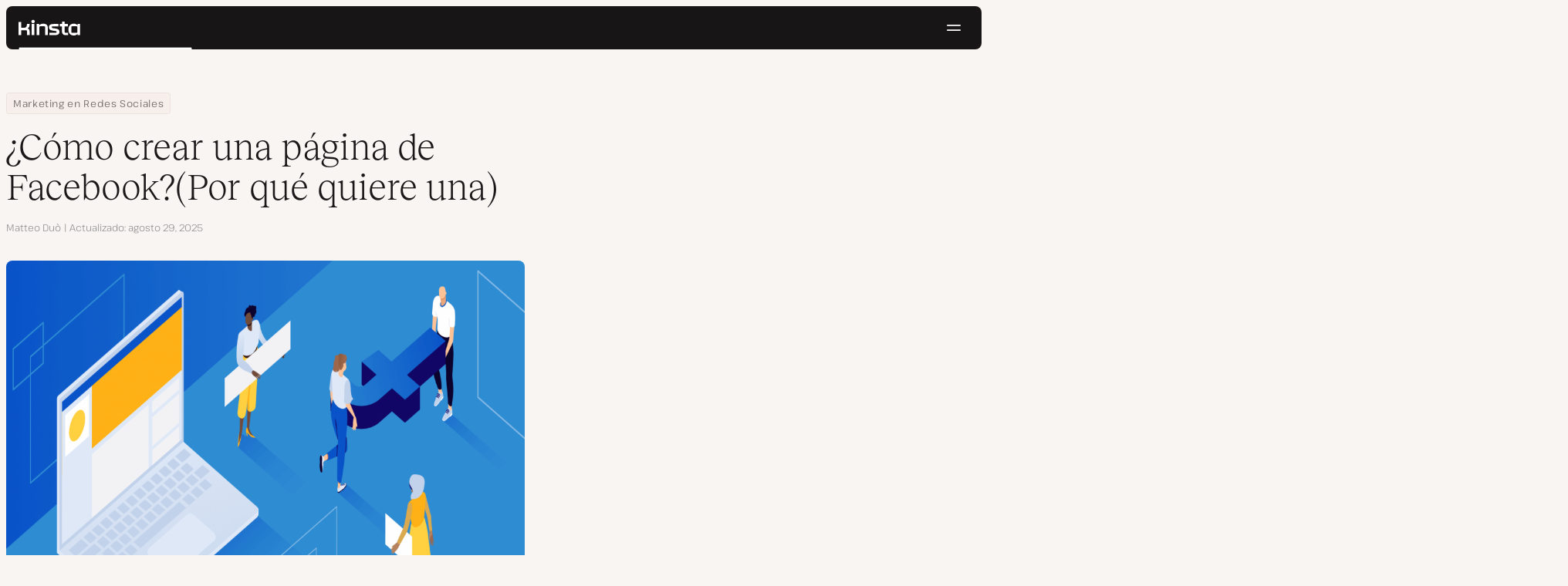

--- FILE ---
content_type: text/html; charset=UTF-8
request_url: https://kinsta.com/es/blog/como-crear-una-pagina-facebook/
body_size: 43235
content:
<!DOCTYPE html>
<html lang="es">
<head>

<meta charset="UTF-8">
<meta name="viewport" content="width=device-width, initial-scale=1">
<meta name="theme-color" content="#f5ede9">

<!--
<pre>
                                                ..                   ▄■▀▀▀▀■
 ▄██████▄                                   –▀▀▀▀▀ ▀▀––            .▀        ▀
█▀  ▀████ ░  ████ ███▄ ░███▄ █████▄   ▄█████████▄▄███████████▄ ▄██████▄ ▄██▄ ░
█    ████ ░ ████ ░████ ░█████ ░████ ░████▀▀▀▀██▀ ░  ████ ░   ████▀     ▀████ ░
 ▀   █▓▓█ ░█▓▓█ ░ █▓▓█ ░█▓▓█ ░ █▓▓█ ░▓▓█▀ ░   ▀     █▓▓█ ░  █▓▓█ ░      █▓▓█ ░
 . ┌─█▓▓█ █▓▓█ ░──█▒▒█─░█▒▒█─░─█▒▒█─░▀▒▒▒▒▒▒▒█▄──░──█▒▒█─░─█▒▒█ ░ ──────█▒▒█ ░
   : █░░█ ░█░░█ ░ █░░█ ░█░░█ ░ █░░█ ░  ▀░░░░░░░█ ░  █░░█ ░ █░░█ ░       █░░█ ░
   . █..█ ░ █..█ ░█..█ ░█..█ ░ █..█ ░     .  █..█ ░ █..█ ░  █..█ ░      █..█ ░
   | █  █ ░  █  █ █  █ ░█  █ ░ █  █ ░  ▄▀     █  █ ░█  █▄ ░  █  █▄    ▄██  █ ░
   └ ▀███ ░───████████ ░███▀ ░─████ ░ ██──────████ ░▀███▓▀ ░  ▀██████▀ ▀██▀ ░
      ░░░░░      ▀███▀  ░░░░░░ ████ ░ ███▄  ▄████ ░   ░░░░      ░░░░░░   ░░
           ▄                   ▀███ ░  ▀███████▀          .
   ┌──────▀▀▀▀ ▀▀─────────────── ██ ──────────────────────▀▀▄▄▄  ▄▄▄──────┐
   : ░                            ▀█▄    ▄                      ▀▀       ░ :
   |                                ▀––▀                                   |
   |        We're building a world-class hosting platform at Kinsta.       |
   |                                                                       |
   |        🌎 Remote             🧕 Diverse             💪 Kick-ass      |
   |                                                                       |
   |                                                                       |
   |        https://kinsta.com/careers/                     Join us!       |
   |                                                                       |
   |                                                                       |
   | ░                                                                   ░ |
   └───────▀▀▀▀ ▀▀───────────────────────────────────────────▀▀ ▀▀─────────┘
</pre>
-->

<link rel='preload' href='https://kinsta.com/es/wp-content/themes/kinsta/fonts/pathway-extreme-variable.woff2' as='font' type='font/woff2' crossorigin='anonymous' />
<link rel='preload' href='https://kinsta.com/es/wp-content/themes/kinsta/fonts/reckless-neue-light.woff2' as='font' type='font/woff2' crossorigin='anonymous' />
<link rel='preload' href='https://kinsta.com/es/wp-content/themes/kinsta/fonts/reckless-neue-regular.woff2' as='font' type='font/woff2' crossorigin='anonymous' />
<meta name='robots' content='index, follow, max-image-preview:large, max-snippet:-1, max-video-preview:-1' />
	<style>img:is([sizes="auto" i], [sizes^="auto," i]) { contain-intrinsic-size: 3000px 1500px }</style>
	
	<!-- This site is optimized with the Yoast SEO Premium plugin v24.6 (Yoast SEO v24.6) - https://yoast.com/wordpress/plugins/seo/ -->
	<title>¿Cómo crear una página de Facebook? (Por qué quiere una)</title>
	<meta name="description" content="Con más de 2.300 millones de usuarios, ninguna empresa debe descuidar el marketing de Facebook. Aprenda a crear una página de Facebook con este tutorial fácil de seguir!" />
	<link rel="canonical" href="https://kinsta.com/es/blog/como-crear-una-pagina-facebook/" />
	<meta property="og:locale" content="es_ES" />
	<meta property="og:type" content="article" />
	<meta property="og:title" content="¿Cómo crear una página de Facebook?(Por qué quiere una)" />
	<meta property="og:description" content="Con más de 2.300 millones de usuarios, ninguna empresa debe descuidar el marketing de Facebook. Aprenda a crear una página de Facebook con este tutorial fácil de seguir!" />
	<meta property="og:url" content="https://kinsta.com/es/blog/como-crear-una-pagina-facebook/" />
	<meta property="og:site_name" content="Kinsta®" />
	<meta property="article:publisher" content="https://www.facebook.com/kinsta.es/" />
	<meta property="article:published_time" content="2019-08-31T11:33:33+00:00" />
	<meta property="article:modified_time" content="2025-08-29T15:21:53+00:00" />
	<meta property="og:image" content="https://kinsta.com/es/wp-content/uploads/sites/8/2019/08/como-crear-una-página-facebook.png" />
	<meta property="og:image:width" content="1460" />
	<meta property="og:image:height" content="730" />
	<meta property="og:image:type" content="image/png" />
	<meta name="author" content="Matteo Duò" />
	<meta name="twitter:card" content="summary_large_image" />
	<meta name="twitter:description" content="Con más de 2.300 millones de usuarios, ninguna empresa debe descuidar el marketing de Facebook. Aprenda a crear una página de Facebook con este tutorial fácil de seguir!" />
	<meta name="twitter:image" content="https://kinsta.com/es/wp-content/uploads/sites/8/2019/08/como-crear-una-página-facebook.png" />
	<meta name="twitter:creator" content="@matteoduo" />
	<meta name="twitter:site" content="@Kinsta_ES" />
	<meta name="twitter:label1" content="Escrito por" />
	<meta name="twitter:data1" content="Matteo Duò" />
	<meta name="twitter:label2" content="Tiempo de lectura" />
	<meta name="twitter:data2" content="17 minutos" />
	<script type="application/ld+json" class="yoast-schema-graph">{"@context":"https://schema.org","@graph":[{"@type":"Article","@id":"https://kinsta.com/es/blog/como-crear-una-pagina-facebook/#article","isPartOf":{"@id":"https://kinsta.com/es/blog/como-crear-una-pagina-facebook/"},"author":{"name":"Matteo Duò","@id":"https://kinsta.com/es/#/schema/person/9d811e805493f00205e6409451055174"},"headline":"¿Cómo crear una página de Facebook?(Por qué quiere una)","datePublished":"2019-08-31T11:33:33+00:00","dateModified":"2025-08-29T15:21:53+00:00","mainEntityOfPage":{"@id":"https://kinsta.com/es/blog/como-crear-una-pagina-facebook/"},"wordCount":3514,"publisher":{"@id":"https://kinsta.com/es/#organization"},"image":{"@id":"https://kinsta.com/es/blog/como-crear-una-pagina-facebook/#primaryimage"},"thumbnailUrl":"https://kinsta.com/es/wp-content/uploads/sites/8/2019/08/como-crear-una-página-facebook.png","keywords":["business","socialmedia"],"articleSection":["Estrategias de crecimiento empresarial"],"inLanguage":"es"},{"@type":"WebPage","@id":"https://kinsta.com/es/blog/como-crear-una-pagina-facebook/","url":"https://kinsta.com/es/blog/como-crear-una-pagina-facebook/","name":"¿Cómo crear una página de Facebook? (Por qué quiere una)","isPartOf":{"@id":"https://kinsta.com/es/#website"},"primaryImageOfPage":{"@id":"https://kinsta.com/es/blog/como-crear-una-pagina-facebook/#primaryimage"},"image":{"@id":"https://kinsta.com/es/blog/como-crear-una-pagina-facebook/#primaryimage"},"thumbnailUrl":"https://kinsta.com/es/wp-content/uploads/sites/8/2019/08/como-crear-una-página-facebook.png","datePublished":"2019-08-31T11:33:33+00:00","dateModified":"2025-08-29T15:21:53+00:00","description":"Con más de 2.300 millones de usuarios, ninguna empresa debe descuidar el marketing de Facebook. Aprenda a crear una página de Facebook con este tutorial fácil de seguir!","breadcrumb":{"@id":"https://kinsta.com/es/blog/como-crear-una-pagina-facebook/#breadcrumb"},"inLanguage":"es","potentialAction":[{"@type":"ReadAction","target":["https://kinsta.com/es/blog/como-crear-una-pagina-facebook/"]}]},{"@type":"ImageObject","inLanguage":"es","@id":"https://kinsta.com/es/blog/como-crear-una-pagina-facebook/#primaryimage","url":"https://kinsta.com/es/wp-content/uploads/sites/8/2019/08/como-crear-una-página-facebook.png","contentUrl":"https://kinsta.com/es/wp-content/uploads/sites/8/2019/08/como-crear-una-página-facebook.png","width":1460,"height":730,"caption":"Cómo crear una página de Facebook (Por qué quieres una)"},{"@type":"BreadcrumbList","@id":"https://kinsta.com/es/blog/como-crear-una-pagina-facebook/#breadcrumb","itemListElement":[{"@type":"ListItem","position":1,"name":"Home","item":"https://kinsta.com/es/"},{"@type":"ListItem","position":2,"name":"Centro de Recursos","item":"https://kinsta.com/es/recursos/"},{"@type":"ListItem","position":3,"name":"Blog","item":"https://kinsta.com/es/blog/"},{"@type":"ListItem","position":4,"name":"Marketing en Redes Sociales","item":"https://kinsta.com/es/secciones/marketing-redes-sociales/"},{"@type":"ListItem","position":5,"name":"¿Cómo crear una página de Facebook?(Por qué quiere una)"}]},{"@type":"WebSite","@id":"https://kinsta.com/es/#website","url":"https://kinsta.com/es/","name":"Kinsta®","description":"Soluciones de alojamiento premium, rápidas y seguras","publisher":{"@id":"https://kinsta.com/es/#organization"},"potentialAction":[{"@type":"SearchAction","target":{"@type":"EntryPoint","urlTemplate":"https://kinsta.com/es/?s={search_term_string}"},"query-input":{"@type":"PropertyValueSpecification","valueRequired":true,"valueName":"search_term_string"}}],"inLanguage":"es"},{"@type":"Organization","@id":"https://kinsta.com/es/#organization","name":"Kinsta","url":"https://kinsta.com/es/","logo":{"@type":"ImageObject","inLanguage":"es","@id":"https://kinsta.com/es/#/schema/logo/image/","url":"https://kinsta.com/es/wp-content/uploads/sites/8/2023/12/kinsta-logo.jpeg","contentUrl":"https://kinsta.com/es/wp-content/uploads/sites/8/2023/12/kinsta-logo.jpeg","width":500,"height":500,"caption":"Kinsta"},"image":{"@id":"https://kinsta.com/es/#/schema/logo/image/"},"sameAs":["https://www.facebook.com/kinsta.es/","https://x.com/Kinsta_ES","https://www.instagram.com/kinstahosting/","https://www.linkedin.com/company/kinsta/","https://www.pinterest.com/kinstahosting/","https://www.youtube.com/c/Kinsta"]},{"@type":"Person","@id":"https://kinsta.com/es/#/schema/person/9d811e805493f00205e6409451055174","name":"Matteo Duò","image":{"@type":"ImageObject","inLanguage":"es","@id":"https://kinsta.com/es/#/schema/person/image/","url":"https://kinsta.com/avatar/78636e34d9c125b93efb7e0893a776f8?s=96&d=mm&r=g","contentUrl":"https://kinsta.com/avatar/78636e34d9c125b93efb7e0893a776f8?s=96&d=mm&r=g","caption":"Matteo Duò"},"description":"Head of Content at Kinsta and Content Marketing Consultant for WordPress plugin developers. Connect with Matteo on Twitter.","sameAs":["https://www.matteoduo.com","https://www.linkedin.com/in/matteoduo/","https://x.com/matteoduo"],"url":"https://kinsta.com/es/blog/author/matteoduo/"}]}</script>
	<!-- / Yoast SEO Premium plugin. -->


<link rel="alternate" type="application/rss+xml" title="Kinsta® &raquo; Feed" href="https://kinsta.com/es/feed/" />
<link rel='stylesheet' id='kinsta-css-style-css' href='https://kinsta.com/es/wp-content/themes/kinsta/dist/style.css?ver=a1d66be4f3f6bf4777a4' type='text/css' media='all' />
<script type="text/javascript" src="https://kinsta.com/es/wp-content/plugins/novashare/js/novashare.min.js?ver=1.2.1" id="novashare-js-js"></script>
<link rel="https://api.w.org/" href="https://kinsta.com/es/wp-json/" /><link rel="alternate" title="JSON" type="application/json" href="https://kinsta.com/es/wp-json/wp/v2/posts/26419" /><link rel='shortlink' href='https://kinsta.com/es/?p=26419' />
<link rel="alternate" title="oEmbed (JSON)" type="application/json+oembed" href="https://kinsta.com/es/wp-json/oembed/1.0/embed?url=https%3A%2F%2Fkinsta.com%2Fes%2Fblog%2Fcomo-crear-una-pagina-facebook%2F" />
<link rel="alternate" title="oEmbed (XML)" type="text/xml+oembed" href="https://kinsta.com/es/wp-json/oembed/1.0/embed?url=https%3A%2F%2Fkinsta.com%2Fes%2Fblog%2Fcomo-crear-una-pagina-facebook%2F&#038;format=xml" />

<link rel="alternate" href="https://kinsta.com/blog/how-to-create-a-facebook-page/" hreflang="x-default" />
<link rel="alternate" href="https://kinsta.com/blog/how-to-create-a-facebook-page/" hreflang="en" />
<link rel="alternate" href="https://kinsta.com/fr/blog/comment-creer-une-page-facebook/" hreflang="fr" />
<link rel="alternate" href="https://kinsta.com/nl/blog/zo-maak-je-een-facebook-pagina/" hreflang="nl" />
<link rel="alternate" href="https://kinsta.com/dk/blog/saadan-opretter-du-en-facebook-side/" hreflang="da" />
<link rel="alternate" href="https://kinsta.com/pt/blog/como-criar-uma-pagina-facebook/" hreflang="pt" />
<link rel="alternate" href="https://kinsta.com/es/blog/como-crear-una-pagina-facebook/" hreflang="es" />
<link rel="alternate" href="https://kinsta.com/de/blog/wie-man-eine-facebook-seite-erstellt/" hreflang="de" />
<link rel="alternate" href="https://kinsta.com/it/blog/come-creare-una-pagina-facebook/" hreflang="it" />
<script>window.$kinsta = {"env":"production","maintenanceMode":false,"siteURL":"https:\/\/kinsta.com\/es\/","siteCode":"es","languageCode":"es","restBaseURL":"https:\/\/kinsta.com\/es\/wp-json\/","adminAjaxURL":"https:\/\/kinsta.com\/es\/wp-admin\/admin-ajax.php","themeDirURL":"https:\/\/kinsta.com\/es\/wp-content\/themes\/kinsta\/","uploadDirBaseURL":"https:\/\/kinsta.com\/es\/wp-content\/uploads\/sites\/8\/","postURL":{"\/legal\/privacy-policy":"\/","\/legal\/terms-service":"https:\/\/kinsta.com\/es\/legal\/condiciones-servicio\/","\/pricing":"https:\/\/kinsta.com\/es\/precios\/","\/signup":"https:\/\/kinsta.com\/es\/suscripcion\/","\/contact-us":"https:\/\/kinsta.com\/es\/contactar\/","\/pricing-calculator":"https:\/\/kinsta.com\/es\/calculadora-de-precios\/","\/application-hosting\/pricing":"https:\/\/kinsta.com\/es\/alojamiento-de-aplicaciones\/precios\/","\/database-hosting\/pricing":"https:\/\/kinsta.com\/es\/alojamiento-bases-de-datos\/precios\/"},"stripe":{"publicKey":"pk_live_r16EiSaRITiPDMKQjLeoOviT"},"currencyRates":{"EUR":0.85881099999999999,"JPY":155.36000000000001},"isSingular":true,"wpPost":{"id":26419,"title":"\u00bfC\u00f3mo crear una p\u00e1gina de Facebook?(Por qu\u00e9 quiere una)","type":"post"}}</script>
            <link rel="icon" href="https://kinsta.com/es/wp-content/uploads/sites/8/2023/12/cropped-kinsta-favicon-32x32.png" sizes="32x32" />
<link rel="icon" href="https://kinsta.com/es/wp-content/uploads/sites/8/2023/12/cropped-kinsta-favicon-192x192.png" sizes="192x192" />
<link rel="apple-touch-icon" href="https://kinsta.com/es/wp-content/uploads/sites/8/2023/12/cropped-kinsta-favicon-180x180.png" />
<meta name="msapplication-TileImage" content="https://kinsta.com/es/wp-content/uploads/sites/8/2023/12/cropped-kinsta-favicon-270x270.png" />
		<style type="text/css" id="wp-custom-css">
			
/* Hack to make buttons white on static page */
body.page-id-71069 .wp-block-kinsta-button.has-primary-color {
  --color-primary: white;
}
body.page-id-71069 .wp-block-kinsta-button.has-primary-color:not(:hover):not(:focus) {
  --wp--preset--color--primary: var(--color-dark);
}

@media (min-width: 66em) {
  body.page-id-71069 .site-menu--theme-light:not(.is-scrolled) .button {
    background-color: white;
  }

  body.page-id-71069 .site-menu--theme-light:not(.is-scrolled) .button:hover,
  body.page-id-71069 .site-menu--theme-light:not(.is-scrolled) .button:focus {
    border-color: white;
    color: white;
  }
}		</style>
		</head>

<body class="post-template-default single single-post postid-26419 single-format-standard wp-embed-responsive object-26419">

<a class="skip-to-content" href="#main">
  Ir al contenido</a>


<div class="site-header">
    
<header id="nav" class="topbar-container theme--dark spectra-variables">
    <div class="topbar" data-state-search="collapsed">
        <div class="topbar__inner">
            <div class="topbar__homebar">
    <a  href="https://kinsta.com/es/" class="topbar__logo" rel="home">
        <svg  class="icon icon--logo" aria-hidden="true" focusable="false" title="Kinsta®"><use xlink:href="https://kinsta.com/es/wp-content/themes/kinsta/dist/sprite.svg?v=a1de3027ed8efda5ec0e76ad4d645e4b#logo" /></svg><span class="screen-reader-text">Kinsta®</span>    </a>

    <a  href="#nav" id="nav-toggle" class="topbar__burger" aria-label="Menú de hamburguesa" aria-haspopup="true" aria-expanded="false">
        <svg  class="icon icon--hamburger" aria-hidden="true" focusable="false" title="Navegación"><use xlink:href="https://kinsta.com/es/wp-content/themes/kinsta/dist/sprite.svg?v=a1de3027ed8efda5ec0e76ad4d645e4b#hamburger" /></svg><span class="screen-reader-text">Navegación</span>    </a>
</div>
<nav class="megamenu" aria-label="Menú principal">
    <ul class="megamenu__ul">
                                <li class="megamenu__li megamenu__li--has-children">
                <a  id="megamenu-item-0" tabindex="0" href="#megamenu-item-0__child" class="megamenu__item button button--small button--tertiary megamenu__item--has-children js-megamenu-toggle-button">
                    <span class="megamenu__item__title">
                        Plataforma                    </span>
                    <svg  class="icon icon--chevron" aria-hidden="true" focusable="false"><use xlink:href="https://kinsta.com/es/wp-content/themes/kinsta/dist/sprite.svg?v=a1de3027ed8efda5ec0e76ad4d645e4b#chevron" /></svg>                </a>
                
<div  id="megamenu-item-0__child" class="megamenu__dropdown">
    <div class="megamenu__dropdown__inner">
        <div  class="megamenu__dropdown__container platform-dropdown">
    <div class="megamenu__dropdown__columns">
                    <div class="megamenu__dropdown__column">
                        <h6 class="megamenu__dropdown__column__title">Lo más destacado de WordPress</h6>
                <ul class="megamenu__dropdown__column__list">
                            <li class="megamenu__dropdown__li">
                    <a  href="https://kinsta.com/es/wordpress-hosting/" class="megamenu__dropdown__item button button--tertiary button--small">
        <div class="megamenu__dropdown__item__text">
        <span class="megamenu__dropdown__item__title">
            Alojamiento administrado para WordPress         </span>
            </div>
</a>
                </li>
                            <li class="megamenu__dropdown__li">
                    <a  href="https://kinsta.com/es/wordpress-hosting/migracion/" class="megamenu__dropdown__item button button--tertiary button--small">
        <div class="megamenu__dropdown__item__text">
        <span class="megamenu__dropdown__item__title">
            Migraciones de sitios gratuitas        </span>
            </div>
</a>
                </li>
                            <li class="megamenu__dropdown__li">
                    <a  href="https://kinsta.com/es/complementos-kinsta/actualizaciones-automaticas-de-kinsta/" class="megamenu__dropdown__item button button--tertiary button--small">
        <div class="megamenu__dropdown__item__text">
        <span class="megamenu__dropdown__item__title">
            Actualizaciones Automáticas        </span>
            </div>
</a>
                </li>
                            <li class="megamenu__dropdown__li">
                    <a  href="https://kinsta.com/es/edge-caching/" class="megamenu__dropdown__item button button--tertiary button--small">
        <div class="megamenu__dropdown__item__text">
        <span class="megamenu__dropdown__item__title">
            Edge caching        </span>
            </div>
</a>
                </li>
                            <li class="megamenu__dropdown__li">
                    <a  href="https://kinsta.com/es/herramienta-apm/" class="megamenu__dropdown__item button button--tertiary button--small">
        <div class="megamenu__dropdown__item__text">
        <span class="megamenu__dropdown__item__title">
            Herramienta APM        </span>
            </div>
</a>
                </li>
                            <li class="megamenu__dropdown__li">
                    <a  href="https://kinsta.com/es/complementos-kinsta/" class="megamenu__dropdown__item button button--tertiary button--small">
        <div class="megamenu__dropdown__item__text">
        <span class="megamenu__dropdown__item__title">
            Add-ons de WordPress        </span>
            </div>
</a>
                </li>
                            <li class="megamenu__dropdown__li">
                    <a  href="https://kinsta.com/es/integracion-cloudflare/" class="megamenu__dropdown__item button button--tertiary button--small">
        <div class="megamenu__dropdown__item__text">
        <span class="megamenu__dropdown__item__title">
            Integración de Cloudflare        </span>
            </div>
</a>
                </li>
                            <li class="megamenu__dropdown__li">
                    <a  href="https://kinsta.com/es/wordpress-hosting/seguridad/" class="megamenu__dropdown__item button button--tertiary button--small">
        <div class="megamenu__dropdown__item__text">
        <span class="megamenu__dropdown__item__title">
            Seguridad y copias de seguridad        </span>
            </div>
</a>
                </li>
                            <li class="megamenu__dropdown__li">
                    <a  href="https://kinsta.com/es/soporte-kinsta/" class="megamenu__dropdown__item button button--tertiary button--small">
        <div class="megamenu__dropdown__item__text">
        <span class="megamenu__dropdown__item__title">
            Soporte experto        </span>
            </div>
</a>
                </li>
                    </ul>
    </div>
                    <div class="megamenu__dropdown__column platform-extensions merge-next">
                        <h6 class="megamenu__dropdown__column__title">Extensiones de plataforma</h6>
                <ul class="megamenu__dropdown__column__list">
                            <li class="megamenu__dropdown__li">
                    <a  href="https://kinsta.com/es/devkinsta/" class="megamenu__dropdown__item button button--tertiary button--small">
        <div class="megamenu__dropdown__item__text">
        <span class="megamenu__dropdown__item__title">
            DevKinsta        </span>
            </div>
</a>
                </li>
                            <li class="megamenu__dropdown__li">
                    <a  href="https://kinsta.com/es/docs/api-kinsta/" class="megamenu__dropdown__item button button--tertiary button--small">
        <div class="megamenu__dropdown__item__text">
        <span class="megamenu__dropdown__item__title">
            API        </span>
            </div>
</a>
                </li>
                    </ul>
    </div>
                    <div class="megamenu__dropdown__column sevalla">
                        <h6 class="megamenu__dropdown__column__title">Sevalla</h6>
                <ul class="megamenu__dropdown__column__list">
                            <li class="megamenu__dropdown__li">
                    <a  href="https://sevalla.com/application-hosting/" target="_blank" class="megamenu__dropdown__item button button--tertiary button--small" rel="noopener noreferrer">
        <div class="megamenu__dropdown__item__text">
        <span class="megamenu__dropdown__item__title">
            Alojamiento de aplicaciones        </span>
            </div>
</a>
                </li>
                            <li class="megamenu__dropdown__li">
                    <a  href="https://sevalla.com/database-hosting/" target="_blank" class="megamenu__dropdown__item button button--tertiary button--small" rel="noopener noreferrer">
        <div class="megamenu__dropdown__item__text">
        <span class="megamenu__dropdown__item__title">
            Alojamiento de bases de datos        </span>
            </div>
</a>
                </li>
                            <li class="megamenu__dropdown__li">
                    <a  href="https://sevalla.com/static-site-hosting/" target="_blank" class="megamenu__dropdown__item button button--tertiary button--small" rel="noopener noreferrer">
        <div class="megamenu__dropdown__item__text">
        <span class="megamenu__dropdown__item__title">
            Alojamiento de sitios estáticos        </span>
            </div>
</a>
                </li>
                    </ul>
    </div>
                    <div class="megamenu__dropdown__column">
                        <h6 class="megamenu__dropdown__column__title">Novedades</h6>
                <ul class="megamenu__dropdown__column__list">
                            <li class="megamenu__dropdown__li">
                    <div class="posts-grid posts-grid--1-cols megamenu__dropdown__item-query">
<div class="post-preview post-81117 changelog type-changelog status-publish has-post-thumbnail hentry">
    <a class="post-preview__thumbnail" aria-hidden="true" tabindex="-1" href="https://kinsta.com/es/changelog/api-kinsta-21-nov-2025/">
                        <img width="800" height="400" src="https://kinsta.com/es/wp-content/uploads/sites/8/2024/09/ES-2024-09-Kinsta-Product-update-800x400.png" class="attachment-kinsta-thumbnail size-kinsta-thumbnail wp-post-image" alt="" aria-hidden="true" tabindex="-1" decoding="async" fetchpriority="high" />            </a>

    <div class="post-preview__content">
        
<div class="post-preview__title-excerpt">
    <h2 class="post-preview__title">
                <a  href="https://kinsta.com/es/changelog/api-kinsta-21-nov-2025/" class="post-preview__link">
            Genera un enlace de inicio de sesión en phpMyAdmin y visualiza la actividad de la API con la API de Kinsta        </a>
    </h2>

    </div>
    </div>
</div>
</div>                </li>
                            <li class="megamenu__dropdown__li">
                    <a  href="https://kinsta.com/es/changelog/" class="megamenu__dropdown__item button button--tertiary button--small megamenu__dropdown__item--more">
        <div class="megamenu__dropdown__item__text">
        <span class="megamenu__dropdown__item__title">
            Más changelogs        </span>
            </div>
</a>
                </li>
                    </ul>
    </div>
            </div>
</div>
    </div>
</div>
            </li>
                                <li class="megamenu__li megamenu__li--has-children">
                <a  id="megamenu-item-1" tabindex="0" href="#megamenu-item-1__child" class="megamenu__item button button--small button--tertiary megamenu__item--has-children js-megamenu-toggle-button">
                    <span class="megamenu__item__title">
                        Soluciones                    </span>
                    <svg  class="icon icon--chevron" aria-hidden="true" focusable="false"><use xlink:href="https://kinsta.com/es/wp-content/themes/kinsta/dist/sprite.svg?v=a1de3027ed8efda5ec0e76ad4d645e4b#chevron" /></svg>                </a>
                
<div  id="megamenu-item-1__child" class="megamenu__dropdown">
    <div class="megamenu__dropdown__inner">
        <div  class="megamenu__dropdown__container">
    <div class="megamenu__dropdown__columns">
                    <div class="megamenu__dropdown__column">
                        <h6 class="megamenu__dropdown__column__title">A quién ayudamos</h6>
                <ul class="megamenu__dropdown__column__list">
                            <li class="megamenu__dropdown__li">
                    <a  href="https://kinsta.com/es/wordpress-hosting/agencias/" class="megamenu__dropdown__item button button--tertiary button--small">
        <div class="megamenu__dropdown__item__text">
        <span class="megamenu__dropdown__item__title">
            Agencia        </span>
            </div>
</a>
                </li>
                            <li class="megamenu__dropdown__li">
                    <a  href="https://kinsta.com/es/wordpress-hosting/pequenas-empresas/" class="megamenu__dropdown__item button button--tertiary button--small">
        <div class="megamenu__dropdown__item__text">
        <span class="megamenu__dropdown__item__title">
            Pequeñas empresas        </span>
            </div>
</a>
                </li>
                            <li class="megamenu__dropdown__li">
                    <a  href="https://kinsta.com/es/wordpress-hosting/empresa/" class="megamenu__dropdown__item button button--tertiary button--small">
        <div class="megamenu__dropdown__item__text">
        <span class="megamenu__dropdown__item__title">
            Empresa        </span>
            </div>
</a>
                </li>
                            <li class="megamenu__dropdown__li">
                    <a  href="https://kinsta.com/es/wordpress-hosting/educacion/" class="megamenu__dropdown__item button button--tertiary button--small">
        <div class="megamenu__dropdown__item__text">
        <span class="megamenu__dropdown__item__title">
            Educación        </span>
            </div>
</a>
                </li>
                            <li class="megamenu__dropdown__li">
                    <a  href="https://kinsta.com/es/wordpress-hosting/woocommerce/" class="megamenu__dropdown__item button button--tertiary button--small">
        <div class="megamenu__dropdown__item__text">
        <span class="megamenu__dropdown__item__title">
            Tienda WooCommerce        </span>
            </div>
</a>
                </li>
                            <li class="megamenu__dropdown__li">
                    <a  href="https://kinsta.com/es/wordpress-hosting/organizaciones-sin-fines-de-lucro/" class="megamenu__dropdown__item button button--tertiary button--small">
        <div class="megamenu__dropdown__item__text">
        <span class="megamenu__dropdown__item__title">
            Organizaciones sin ánimo de lucro        </span>
            </div>
</a>
                </li>
                            <li class="megamenu__dropdown__li">
                    <a  href="https://kinsta.com/es/wordpress-hosting/sitios-individuales/" class="megamenu__dropdown__item button button--tertiary button--small">
        <div class="megamenu__dropdown__item__text">
        <span class="megamenu__dropdown__item__title">
            Un único sitio con recursos elevados        </span>
            </div>
</a>
                </li>
                    </ul>
    </div>
                    <div class="megamenu__dropdown__column">
                        <h6 class="megamenu__dropdown__column__title">Programas de colaboración</h6>
                <ul class="megamenu__dropdown__column__list">
                            <li class="megamenu__dropdown__li">
                    <a  href="https://kinsta.com/es/afiliados/" class="megamenu__dropdown__item button button--tertiary button--small">
        <div class="megamenu__dropdown__item__text">
        <span class="megamenu__dropdown__item__title">
            Programa de Afiliados        </span>
            </div>
</a>
                </li>
                            <li class="megamenu__dropdown__li">
                    <a  href="https://kinsta.com/es/programa-socios-agencia/" class="megamenu__dropdown__item button button--tertiary button--small">
        <div class="megamenu__dropdown__item__text">
        <span class="megamenu__dropdown__item__title">
            Programa de Socios de Agencias        </span>
            </div>
</a>
                </li>
                    </ul>
    </div>
                    <div class="megamenu__dropdown__column">
                        <h6 class="megamenu__dropdown__column__title">Casos de estudio</h6>
                <ul class="megamenu__dropdown__column__list">
                            <li class="megamenu__dropdown__li">
                    <div class="posts-grid posts-grid--1-cols megamenu__dropdown__item-query">
<div class="post-preview post-80675 case_studies type-case_studies status-publish has-post-thumbnail hentry segment-empresa">
    <a class="post-preview__thumbnail" aria-hidden="true" tabindex="-1" href="https://kinsta.com/es/clientes/konica-minolta/">
                        <img width="800" height="400" src="https://kinsta.com/es/wp-content/uploads/sites/8/2025/10/case-study-konica-minolta-800x400.png" class="attachment-kinsta-thumbnail size-kinsta-thumbnail wp-post-image" alt="" aria-hidden="true" tabindex="-1" decoding="async" />            </a>

    <div class="post-preview__content">
        
<div class="post-preview__title-excerpt">
    <h2 class="post-preview__title">
                <a  href="https://kinsta.com/es/clientes/konica-minolta/" class="post-preview__link">
            Konica Minolta migra de una plataforma DXP empresarial a WordPress con un 100 % de tiempo de actividad.        </a>
    </h2>

    </div>
    </div>
</div>
</div>                </li>
                            <li class="megamenu__dropdown__li">
                    <a  href="https://kinsta.com/es/clientes/" class="megamenu__dropdown__item button button--tertiary button--small megamenu__dropdown__item--more">
        <div class="megamenu__dropdown__item__text">
        <span class="megamenu__dropdown__item__title">
            Más casos de estudio        </span>
            </div>
</a>
                </li>
                    </ul>
    </div>
            </div>
</div>
    </div>
</div>
            </li>
                                <li class="megamenu__li">
                <a  id="megamenu-item-2" tabindex="0" href="https://kinsta.com/es/precios/" class="megamenu__item button button--small button--tertiary">
                    <span class="megamenu__item__title">
                        Precios                    </span>
                                    </a>
                            </li>
                                <li class="megamenu__li megamenu__li--has-children">
                <a  id="megamenu-item-3" tabindex="0" href="#megamenu-item-3__child" class="megamenu__item button button--small button--tertiary megamenu__item--has-children js-megamenu-toggle-button">
                    <span class="megamenu__item__title">
                        Recursos                    </span>
                    <svg  class="icon icon--chevron" aria-hidden="true" focusable="false"><use xlink:href="https://kinsta.com/es/wp-content/themes/kinsta/dist/sprite.svg?v=a1de3027ed8efda5ec0e76ad4d645e4b#chevron" /></svg>                </a>
                
<div  id="megamenu-item-3__child" class="megamenu__dropdown">
    <div class="megamenu__dropdown__inner">
        <div  class="megamenu__dropdown__container">
    <div class="megamenu__dropdown__columns">
                    <div class="megamenu__dropdown__column">
                        <h6 class="megamenu__dropdown__column__title">Explora</h6>
                <ul class="megamenu__dropdown__column__list">
                            <li class="megamenu__dropdown__li">
                    <a  href="https://kinsta.com/es/recursos/" class="megamenu__dropdown__item button button--tertiary button--small">
        <div class="megamenu__dropdown__item__text">
        <span class="megamenu__dropdown__item__title">
            Centro de Recursos        </span>
            </div>
</a>
                </li>
                            <li class="megamenu__dropdown__li">
                    <a  href="https://kinsta.com/es/blog/" class="megamenu__dropdown__item button button--tertiary button--small">
        <div class="megamenu__dropdown__item__text">
        <span class="megamenu__dropdown__item__title">
            Blog        </span>
            </div>
</a>
                </li>
                            <li class="megamenu__dropdown__li">
                    <a  href="https://kinsta.com/es/docs/" class="megamenu__dropdown__item button button--tertiary button--small">
        <div class="megamenu__dropdown__item__text">
        <span class="megamenu__dropdown__item__title">
            Docs        </span>
            </div>
</a>
                </li>
                            <li class="megamenu__dropdown__li">
                    <a  href="https://kinsta.com/es/changelog/" class="megamenu__dropdown__item button button--tertiary button--small">
        <div class="megamenu__dropdown__item__text">
        <span class="megamenu__dropdown__item__title">
            Changelog        </span>
            </div>
</a>
                </li>
                    </ul>
    </div>
                    <div class="megamenu__dropdown__column">
                        <h6 class="megamenu__dropdown__column__title">Herramientas y conocimientos</h6>
                <ul class="megamenu__dropdown__column__list">
                            <li class="megamenu__dropdown__li">
                    <a  href="https://kinsta.com/es/alternativas-kinsta/" class="megamenu__dropdown__item button button--tertiary button--small">
        <div class="megamenu__dropdown__item__text">
        <span class="megamenu__dropdown__item__title">
            Kinsta vs la competencia        </span>
            </div>
</a>
                </li>
                            <li class="megamenu__dropdown__li">
                    <a  href="https://kinsta.com/es/herramientas/" class="megamenu__dropdown__item button button--tertiary button--small">
        <div class="megamenu__dropdown__item__text">
        <span class="megamenu__dropdown__item__title">
            Herramientas de desarrollo        </span>
            </div>
</a>
                </li>
                            <li class="megamenu__dropdown__li">
                    <a  href="https://status.kinsta.com" target="_blank" class="megamenu__dropdown__item button button--tertiary button--small" rel="noopener noreferrer">
        <div class="megamenu__dropdown__item__text">
        <span class="megamenu__dropdown__item__title">
            Estado del Sistema        </span>
            </div>
</a>
                </li>
                    </ul>
    </div>
                    <div class="megamenu__dropdown__column">
                        <h6 class="megamenu__dropdown__column__title">Últimos Artículos</h6>
                <ul class="megamenu__dropdown__column__list">
                            <li class="megamenu__dropdown__li">
                    <div class="posts-grid posts-grid--1-cols megamenu__dropdown__item-query">
<div class="post-preview post-81232 post type-post status-publish format-standard has-post-thumbnail hentry topic-alojamiento-wordpress topic-desarrollo-wordpress">
    <a class="post-preview__thumbnail" aria-hidden="true" tabindex="-1" href="https://kinsta.com/es/blog/entrega-agil-configuracion-multientorno/">
                        <img width="800" height="400" src="https://kinsta.com/es/wp-content/uploads/sites/8/2025/12/how-kinstas-multi-environment-setup-helps-agencies-deliver-full-service-results-800x400.png" class="attachment-kinsta-thumbnail size-kinsta-thumbnail wp-post-image" alt="" aria-hidden="true" tabindex="-1" decoding="async" srcset="https://kinsta.com/es/wp-content/uploads/sites/8/2025/12/how-kinstas-multi-environment-setup-helps-agencies-deliver-full-service-results-800x400.png 800w, https://kinsta.com/es/wp-content/uploads/sites/8/2025/12/how-kinstas-multi-environment-setup-helps-agencies-deliver-full-service-results-300x150.png 300w, https://kinsta.com/es/wp-content/uploads/sites/8/2025/12/how-kinstas-multi-environment-setup-helps-agencies-deliver-full-service-results-1024x512.png 1024w, https://kinsta.com/es/wp-content/uploads/sites/8/2025/12/how-kinstas-multi-environment-setup-helps-agencies-deliver-full-service-results-768x384.png 768w, https://kinsta.com/es/wp-content/uploads/sites/8/2025/12/how-kinstas-multi-environment-setup-helps-agencies-deliver-full-service-results.png 1470w" sizes="(max-width: 800px) 100vw, 800px" />            </a>

    <div class="post-preview__content">
        
<div class="post-preview__title-excerpt">
    <h2 class="post-preview__title">
                <a  href="https://kinsta.com/es/blog/entrega-agil-configuracion-multientorno/" class="post-preview__link">
            Entrega ágil para agencias con la configuración multientorno de Kinsta        </a>
    </h2>

    </div>
    </div>
</div>
</div>                </li>
                            <li class="megamenu__dropdown__li">
                    <a  href="https://kinsta.com/es/blog/" class="megamenu__dropdown__item button button--tertiary button--small megamenu__dropdown__item--more">
        <div class="megamenu__dropdown__item__text">
        <span class="megamenu__dropdown__item__title">
            Más entradas del blog        </span>
            </div>
</a>
                </li>
                    </ul>
    </div>
            </div>
</div>
    </div>
</div>
            </li>
                                <li class="megamenu__li megamenu__li--has-children">
                <a  id="megamenu-item-4" tabindex="0" href="#megamenu-item-4__child" class="megamenu__item button button--small button--tertiary megamenu__item--has-children js-megamenu-toggle-button">
                    <span class="megamenu__item__title">
                        Contacto                    </span>
                    <svg  class="icon icon--chevron" aria-hidden="true" focusable="false"><use xlink:href="https://kinsta.com/es/wp-content/themes/kinsta/dist/sprite.svg?v=a1de3027ed8efda5ec0e76ad4d645e4b#chevron" /></svg>                </a>
                
<div  id="megamenu-item-4__child" class="megamenu__dropdown">
    <div class="megamenu__dropdown__inner">
        <div  class="megamenu__dropdown__container">
    <div class="megamenu__dropdown__columns">
                    <div class="megamenu__dropdown__column">
                    <ul class="megamenu__dropdown__column__list">
                            <li class="megamenu__dropdown__li">
                    <a  href="https://kinsta.com/es/contactar/" class="megamenu__dropdown__item button button--tertiary button--small megamenu__dropdown__item__contact__button">
            <div  class="megamenu__dropdown__item__prefix" aria-hidden="true">
            <span class="megamenu__item__icon"><svg  class="icon icon--paperplane-alt" aria-hidden="true" focusable="false"><use xlink:href="https://kinsta.com/es/wp-content/themes/kinsta/dist/sprite.svg?v=a1de3027ed8efda5ec0e76ad4d645e4b#paperplane-alt" /></svg></span>        </div>
        <div class="megamenu__dropdown__item__text">
        <span class="megamenu__dropdown__item__title">
            Contactar        </span>
                    <span class="megamenu__dropdown__item__description">
                Por teléfono, correo electrónico o WhatsApp            </span>
            </div>
</a>
                </li>
                    </ul>
    </div>
                    <div class="megamenu__dropdown__column">
                    <ul class="megamenu__dropdown__column__list">
                            <li class="megamenu__dropdown__li">
                    <a  href="https://kinsta.com/es/contactar-con-ventas/" class="megamenu__dropdown__item button button--tertiary button--small megamenu__dropdown__item__contact__button">
            <div  class="megamenu__dropdown__item__prefix" aria-hidden="true">
            <span class="megamenu__item__icon"><svg  class="icon icon--calendar-alt" aria-hidden="true" focusable="false"><use xlink:href="https://kinsta.com/es/wp-content/themes/kinsta/dist/sprite.svg?v=a1de3027ed8efda5ec0e76ad4d645e4b#calendar-alt" /></svg></span>        </div>
        <div class="megamenu__dropdown__item__text">
        <span class="megamenu__dropdown__item__title">
            Habla con ventas        </span>
                    <span class="megamenu__dropdown__item__description">
                Habla con uno de nuestros expertos en alojamiento            </span>
            </div>
</a>
                </li>
                    </ul>
    </div>
                    <div class="megamenu__dropdown__column">
                    <ul class="megamenu__dropdown__column__list">
                            <li class="megamenu__dropdown__li">
                    <a  href="https://community.kinsta.com/" class="megamenu__dropdown__item button button--tertiary button--small megamenu__dropdown__item__contact__button">
            <div  class="megamenu__dropdown__item__prefix" aria-hidden="true">
            <span class="megamenu__item__icon"><svg  class="icon icon--chat-alt" aria-hidden="true" focusable="false"><use xlink:href="https://kinsta.com/es/wp-content/themes/kinsta/dist/sprite.svg?v=a1de3027ed8efda5ec0e76ad4d645e4b#chat-alt" /></svg></span>        </div>
        <div class="megamenu__dropdown__item__text">
        <span class="megamenu__dropdown__item__title">
            Pregunta a la comunidad        </span>
                    <span class="megamenu__dropdown__item__description">
                La comunidad Kinsta está aquí para ayudarte            </span>
            </div>
</a>
                </li>
                    </ul>
    </div>
            </div>
</div>
    </div>
</div>
            </li>
            </ul>
</nav>

<div class="topbar__actions">
            <!-- <div class="topbar__search" id="search-form-container"> -->
            <form
                class="topbar__search"
                method='get' action='https://kinsta.com/es'            >
                <label>
                    <span class="screen-reader-text">Buscar</span>
                    <input name='s' type='text' required='required' value='' placeholder='Buscar&hellip;' />                </label>
                <button class="button button--tertiary button--small topbar__search__icon" aria-label="Buscar">
                    <svg  class="icon icon--search" aria-hidden="true" focusable="false"><use xlink:href="https://kinsta.com/es/wp-content/themes/kinsta/dist/sprite.svg?v=a1de3027ed8efda5ec0e76ad4d645e4b#search" /></svg>                </button>
            </form>
        <!-- </div> -->
    
                    <a  href="https://my.kinsta.com/login/?lang=es" class="topbar__actions__item button button--small topbar__hidden-small button--tertiary">
            Iniciar Sesión        </a>
                    <a  href="https://kinsta.com/es/suscripcion/wp/" class="topbar__actions__item button button--small button--primary">
            Pruébalo gratis        </a>
    </div>
        </div>
    </div>
</header>

<script  type="text/javascript" src="https://kinsta.com/es/wp-content/themes/kinsta/dist/early-load.js?ver=b5c717e16ffd4155ffdf"></script></div>

<main id="main">


<link rel="stylesheet" href="https://kinsta.com/es/wp-content/themes/kinsta/dist/templates/article-dual-sidebar.css?ver=b0848b50c6a83971d82e" /><article class="post-26419 post type-post status-publish format-standard has-post-thumbnail hentry tag-business tag-socialmedia topic-consejos-marketing-online topic-marketing-redes-sociales">
            
<div class="article-title container container--narrow">
            
    <nav  class="breadcrumbs breadcrumbs--only-last" aria-label="Migas de pan">
        <ol>
                                            <li  class="breadcrumbs__li">
                                            <a  href="https://kinsta.com/es/" class="breadcrumbs__link">
                            Home                        </a>
                                    </li>
                                            <li  class="breadcrumbs__li">
                                            <a  href="https://kinsta.com/es/recursos/" class="breadcrumbs__link">
                            Centro de Recursos                        </a>
                                    </li>
                                            <li  class="breadcrumbs__li">
                                            <a  href="https://kinsta.com/es/blog/" class="breadcrumbs__link">
                            Blog                        </a>
                                    </li>
                                            <li  class="breadcrumbs__li is-parent">
                                            <a  href="https://kinsta.com/es/secciones/marketing-redes-sociales/" class="breadcrumbs__link">
                            Marketing en Redes Sociales                        </a>
                                    </li>
                                            <li  class="breadcrumbs__li is-current">
                                            <span class="breadcrumbs__link" aria-current="true">
                            ¿Cómo crear una página de Facebook?(Por qué quiere una)                        </span>
                                    </li>
                    </ol>
    </nav>
    
            <h1 class="article-title__title">
            ¿Cómo crear una página de Facebook?(Por qué quiere una)        </h1>
    
    
            <dl class="article-title__meta">
                            <div class="article-title__meta__item">
                                        <dt class="article-title__meta__label screen-reader-text">Autor</dt>
                    <dd class="article-title__meta__value"><a href="https://kinsta.com/es/blog/author/matteoduo/" title="Entradas de Matteo Duò" rel="author">Matteo Duò</a></dd>
                </div>
                            <div class="article-title__meta__item">
                                        <dt class="article-title__meta__label">Actualizado</dt>
                    <dd class="article-title__meta__value">agosto 29, 2025</dd>
                </div>
                    </dl>
    
    
            <img width="1024" height="512" src="https://kinsta.com/es/wp-content/uploads/sites/8/2019/08/como-crear-una-página-facebook-1024x512.png" class="article-title__featured-image wp-post-image" alt="Cómo crear una página de Facebook (Por qué quieres una)" loading="eager" decoding="async" srcset="https://kinsta.com/es/wp-content/uploads/sites/8/2019/08/como-crear-una-página-facebook-1024x512.png 1024w, https://kinsta.com/es/wp-content/uploads/sites/8/2019/08/como-crear-una-página-facebook-300x150.png 300w, https://kinsta.com/es/wp-content/uploads/sites/8/2019/08/como-crear-una-página-facebook-768x384.png 768w, https://kinsta.com/es/wp-content/uploads/sites/8/2019/08/como-crear-una-página-facebook.png 1460w" sizes="(max-width: 1024px) 100vw, 1024px" />    </div>
    
    <div class="article-dual-sidebar has-cta has-toc has-download">
        <div class="article-dual-sidebar__before">
            <div class="sidebar"></div>        </div>

        <div class="js-anchor-hashes article-dual-sidebar__content" id="post-content-26419">
            <kinsta-language-notice></kinsta-language-notice>
            <div class="user-content post-content">
                <p>Facebook es la red social más grande del mundo, con más de 3,07 millones de usuarios. ¿Debería crear una página de Facebook para su negocio?</p>
<p>Es cierto que los comerciantes tienen sentimientos ambivalentes acerca de Facebook (¿no lo tenemos todos?).</p>
<p>Por un lado, tiene una base de usuarios masiva y un sistema de publicidad inigualable, además de que la gente está acostumbrada a seguir las <a href="https://kinsta.com/es/blog/facebook-marketing/">páginas de negocios en Facebook</a>.</p>
<p>Por otro lado, ya no está de moda entre los jóvenes, y está constantemente envuelta en escándalos de privacidad que han erosionado la confianza del público en ella.</p>
<p>Algunas personas incluso piensan que seguirá el camino de MySpace. Así que, ¿debería molestarse en <strong>crear una página de negocios en Facebook</strong>?</p>
<ul>
<li><a href="#story">La historia detrás de la red social más grande del mundo</a></li>
<li><a href="#why">¿Por qué su empresa necesita una página de negocio en Facebook?</a></li>
<li><a href="#how-to">¿Cómo crear una página de Facebook para su empresa?</a></li>
<li><a href="#following">Construye un seguimiento en Facebook</a></li>
<li><a href="#schedule">Crea un calendario de contenidos y cúmplalo</a></li>
<li><a href="#promote">¿Cómo promocionar orgánicamente la página de Facebook de su empresa?</a></li>
<li><a href="#warning">Una palabra de advertencia: Facebook no es tan fiable como parece</a></li>
<li><a href="#email-list">Su ruta de escape: Pasar de Facebook a una lista de correo electrónico</a></li>
</ul>
<p>Es cierto que Facebook no es la novedad de moda que una vez fue. Pero en este punto, estamos tan acostumbrados a usarlo que es difícil imaginar un mundo sin él. Y no va a ir a ninguna parte pronto.</p>
<p>Es por eso que una página de negocios en Facebook es una necesidad absoluta.</p>
<link rel="stylesheet" href="https://kinsta.com/es/wp-content/themes/kinsta/dist/patterns/featured-snippet.css?ver=7367e99ccbd9bcfea94c" />
<div  class="featured-snippet" id="featuredSnippet">
    <div class="featured-snippet__content">
        <h2>¿Cómo puedo crear una página de Facebook? (4 Pasos)</h2>
        <div><p>Las páginas de Facebook se pueden personalizar con historias, eventos y mucho más. Si quieres crear una página de Facebook rápidamente, sigue estos 4 pasos:</p>
<ol>
<li>Ve a <a href="http://facebook.com/pages/create">facebook.com/pages/create</a>.</li>
<li>Haga clic para elegir un tipo de Página.</li>
<li>Llene la información requerida.</li>
<li>Haga clic en Continuar y siga las instrucciones en pantalla.</li>
</ol>
</div>
    </div>
    <div class="featured-snippet__footer">
        <div class="arrow-down"></div>
        <div class="featured-snippet__footer--content row nocol middle-xs between-xs reverse">
            <div style="margin-left: auto; position: relative; top: -1px" class="row nocol middle-xs">
                <div class="color--mediumGray" style="font-size: 14px; vertical-align: middle;">
                    <svg  class="icon icon--logo display--block" aria-hidden="true" focusable="false"><use xlink:href="https://kinsta.com/es/wp-content/themes/kinsta/dist/sprite.svg?v=a1de3027ed8efda5ec0e76ad4d645e4b#logo" /></svg>                </div>
                <div class="text--bold color--mediumGray" style="padding-left: 3px;">Support</div>
            </div>
        </div>
    </div>
</div>

<h2 id="story">La historia detrás de la red social más grande del mundo</h2>
<p>En 2003, el estudiante de Harvard Mark Zuckerberg construyó un sitio web llamado FaceMash que presentaba a los usuarios dos fotos de estudiantes de Harvard y les pedía que decidieran qué estudiante era más atractivo.</p>
<figure id="attachment_48664" aria-describedby="caption-attachment-48664" style="width: 650px" class="wp-caption alignnone"><img loading="lazy" decoding="async" class="size-full wp-image-48664" src="https://kinsta.com/wp-content/uploads/2019/07/facemash.jpg" alt="Facemash" width="650" height="298"><figcaption id="caption-attachment-48664" class="wp-caption-text">Facemash</figcaption></figure>
<p>El sitio web fue un éxito, atrayendo 450 visitantes y generando 22.000 vistas fotográficas en sus primeras cuatro horas.</p>
<p>Sin embargo, como se puede imaginar, la administración de la universidad estaba menos que impresionada y la cerró unos días después. Zuckerberg se enfrentó a la expulsión.</p>
<p>Lo que no sabía en ese momento es que no sólo FaceMash le daría una idea para Facebook, sino que también conocería a su futura esposa por ello (se conocieron en la fiesta de despedida que sus amigos le hicieron cuando pensaron que lo iban a expulsar).</p>
<p><a href="https://news.harvard.edu/gazette/story/2017/05/mark-zuckerbergs-speech-as-written-for-harvards-class-of-2017/">En su discurso de apertura en Harvard</a>, Zuckerberg dice que FaceMash no fue tan importante para crear Facebook como la gente piensa:</p>
<blockquote><p><em>«Y, ya sabes, esa película hizo que pareciera que Facemash era tan importante para crear Facebook. No lo fue. Pero sin FaceMash no habría conocido a Priscilla, y ella es la persona más importante de mi vida, así que se podría decir que fue lo más importante que construí durante mi estancia aquí».</em></p></blockquote>
<p>De todos modos, la idea de The Facebook, que más tarde se convertiría en Facebook, se inspiró en el editorial de Harvard sobre FaceMash.</p>
<p>En ese momento, la gente hablaba de un libro digital de Harvard, y Zuckerberg se dio cuenta de que podía crearlo él mismo.</p>
<blockquote><p><em>«Todo el mundo ha estado hablando mucho de un libro de caras universales en Harvard. … Creo que es una tontería que a la Universidad le lleve un par de años conseguirlo. Puedo hacerlo mejor que ellos, y puedo hacerlo en una semana».</em></p></blockquote>
<p><a href="https://www.thecrimson.com/article/2004/2/9/hundreds-register-for-new-facebook-website/">Le dijo a Zuckerberg al periódico de Harvard</a> después del lanzamiento.</p>
<p>Zuckerberg discutió la idea con su amigo Eduardo Saverin y acordaron co-fundar The Facebook con cada uno de ellos haciendo una inversión de $1,000 en el proyecto. En 2004, Zuckerberg y Saverin lanzaron The Facebook, que inicialmente estaba restringido a los estudiantes de Harvard, pero pronto comenzó a expandirse a los estudiantes del área de Boston y a los que asistían a las escuelas de la Ivy League.</p>
<p>Seis días después del lanzamiento, los compañeros de Harvard Cameron Winklevoss, Tyler Winklevoss y Divya Narendra <a href="https://www.theguardian.com/technology/2009/feb/12/facebook-mark-zuckerberg-ex-classmates">acusaron a Zuckerberg</a> de haber robado su idea, originalmente llamada HarvardConnection, y de haber construido un producto de la competencia. Más tarde demandaron a Zuckerberg y se conformaron con 1,2 millones de acciones (valoradas en 300 millones de dólares en la oferta pública inicial de acciones de Facebook).</p>
<p>Facebook creció rápidamente, y pronto se unieron a los cofundadores Dustin Moskovitz, Andrew McCollum y Chris Hughes.</p>
<figure id="attachment_38159" aria-describedby="caption-attachment-38159" style="width: 575px" class="wp-caption alignnone"><img loading="lazy" decoding="async" class="wp-image-38159 size-full" src="https://kinsta.com/wp-content/uploads/2018/12/facebook-founders.jpg" alt="Fundadores de Facebook" width="575" height="385"><figcaption id="caption-attachment-38159" class="wp-caption-text">Fundadores de Facebook (Fuente:  <a href="https://www.journaldemontreal.com/2015/06/18/decouvrez-le-visage-des-fondateurs-de-grandes-entreprises-web" target="_blank" rel="noopener noreferrer">Le Journal de Montréal</a>)</figcaption></figure>
<p>Ese mismo año, Facebook recibió su primera inversión, 500.000 dólares del cofundador de PayPal, Peter Thiel, lo que sitúa la valoración de la empresa en 4,9 millones de dólares.</p>
<p>El 26 de septiembre de 2006, Facebook abrió sus puertas al público al permitir que cualquier persona que tuviera al menos 13 años creara una cuenta en la plataforma. Un año después, en octubre de 2007, Microsoft anunció que había comprado una participación del 1,6% en Facebook por 240 millones de dólares, lo que le dio a la empresa una valoración de 15.000 millones de dólares.</p>
<p>En 2010, Facebook anunció que llegó a 500 millones de usuarios. A finales de ese año, el valor de la empresa era de unos 41.000 millones de dólares. En 2012 Facebook tuvo una oferta pública inicial de acciones a 38 dólares por acción, lo que le dio a la empresa una valoración de 104.000 millones de dólares (la mayor valoración de la historia en ese momento). Ese mismo año, Facebook anunció que llegó a mil millones de usuarios.</p>
<p>En 2017, Facebook alcanzó los 2.000 millones de usuarios. Hoy, en 2019, tiene más de 2.300 millones de usuarios y sigue creciendo.</p>
<aside data-wgclz="UXI3bFBJdjBtZS1HelVudA==" data-lhv="U1ZCZmp3UGNrbVRn" class="WzEzMTIsMTMyN10=" data-pttb="dVdJbUhvYkd6NmYyakwtckFSVnla" data-spjmso="TGhjcFU1d2xDS3o2N1FSMDlHVA==" data-bcyn5tc="ajJEZE1yNmhfVkJxQU9j" data-1="TWdGMlIuZWY4" data-b="WEttelRsc0FDMDctZlJnMTJNaGs=" data-kb="N0ViUjIwLTVDTUs2RG85Mw==" data-yar.="d3VxOG9rQk9XZXk5anhW" id="MjY0MTk=" data-r3koi="InRvcCI=|ImVzX0VTIg==" data-akc="MVpINkw4UHllcEp6UUFmdEJZ"></aside><h2 id="why">¿Por qué su empresa necesita una página de negocio en Facebook?</h2>
<p>Facebook ha estado abierto al público durante 13 años (sí, todos estamos envejeciendo, ¿no?).</p>
<p>En este punto, la gente está acostumbrada a interactuar con las empresas en Facebook, y todo el mundo está familiarizado con el concepto de seguir una marca en esta plataforma.</p>
<p>Debería aprovechar esto y hacer un esfuerzo para conectarse con sus clientes potenciales en Facebook.</p>
<figure id="attachment_48665" aria-describedby="caption-attachment-48665" style="width: 1338px" class="wp-caption alignnone"><img loading="lazy" decoding="async" class="size-full wp-image-48665" src="https://kinsta.com/wp-content/uploads/2019/07/facebook-homepage.png" alt="La página de inicio de Facebook " width="1338" height="611"><figcaption id="caption-attachment-48665" class="wp-caption-text">La página de inicio de Facebook</figcaption></figure>
<p>Incluso puede enrutar prospectos orgánicos desde Facebook hasta su CRM o sistema de ventas. Por ejemplo, en Kinsta, cualquier mensaje que llegue a nuestra página de negocios en Facebook se envía automáticamente a nuestro equipo de ventas en Intercomunicación. Hay muchas maneras diferentes de ser creativo con una página de Facebook y hacerla para su equipo.</p>
<h2 id="how-to">¿Cómo crear una página de Facebook para su empresa?</h2>
<p>Primero, ve a <a href="https://www.facebook.com/pages/creation">esta página</a>.</p>
<figure id="attachment_48666" aria-describedby="caption-attachment-48666" style="width: 930px" class="wp-caption alignnone"><img loading="lazy" decoding="async" class="size-full wp-image-48666" src="https://kinsta.com/wp-content/uploads/2019/07/facebook-create-page.png" alt="Cómo crear una página de Facebook " width="930" height="571"><figcaption id="caption-attachment-48666" class="wp-caption-text">¿Cómo crear una página de Facebook?</figcaption></figure>
<p>También puede iniciar sesión en Facebook, hacer clic en el botón «Crear» en la parte superior derecha y hacer clic en «Página».</p>
<figure id="attachment_48667" aria-describedby="caption-attachment-48667" style="width: 1044px" class="wp-caption alignnone"><img loading="lazy" decoding="async" class="size-full wp-image-48667" src="https://kinsta.com/wp-content/uploads/2019/07/create-facebook-page-button.png" alt="el botón " width="1044" height="413"><figcaption id="caption-attachment-48667" class="wp-caption-text">el botón «Crear» al iniciar sesión</figcaption></figure>
<p>A continuación, seleccione «Business or Brand» y haga clic en el botón «Get Started»:</p>
<h3>1. Proporcionar información general de negocios</h3>
<p>Se le pedirá que proporcione información general sobre su negocio:</p>
<ul>
<li>Nombre de la página.</li>
<li>Categoría</li>
<li>Dirección</li>
<li>Número de teléfono (opcional)</li>
</ul>
<p>Puede marcar una casilla para no mostrar su dirección, sólo la ciudad, el estado y la región.</p>
<h3>2. Agregar una imagen de perfil</h3>
<p>Una imagen de perfil para una página de empresa funciona de la misma manera que una imagen de perfil para una página personal.</p>
<p>Aparecerá junto al nombre de la empresa como icono cuando haga comentarios o publique una actualización.</p>
<p>Es mejor si la imagen de perfil es de 170 x 170 píxeles.</p>
<h3>3. Añadir una foto de portada</h3>
<p>Una foto de portada es la imagen principal de la página de su empresa, como la nuestra en Kinsta:</p>
<figure id="attachment_48668" aria-describedby="caption-attachment-48668" style="width: 1656px" class="wp-caption alignnone"><img loading="lazy" decoding="async" class="size-full wp-image-48668" src="https://kinsta.com/wp-content/uploads/2019/07/kinsta-facebook-page-cover.png" alt="Imagen de la portada de Facebook de Kinsta " width="1656" height="630"><figcaption id="caption-attachment-48668" class="wp-caption-text">Imagen de portada de Facebook de Kinsta</figcaption></figure>
<p>Es mejor si la foto de portada es de 820 x 462 píxeles.</p>
<h3>4. Añadir más detalles a la página de su empresa</h3>
<p>Una vez que se hayan solucionado los problemas básicos, es el momento de añadir más detalles a la página de su empresa.</p>
<p>Primero, vaya a la página Acerca de y agregue información que considere valiosa e interesante para los clientes potenciales.</p>
<p>Luego, vaya a <a href="https://www.facebook.com/pg/kinstahosting/photos/">Fotos</a> y agregue algunas fotos para que la gente pueda ver de qué se trata (¡recuerde, una imagen vale más que mil palabras!).</p>
<p>Luego vaya a Comunidad y <a href="https://www.facebook.com/pg/kinstahosting/groups/">cree un grupo</a> para construir una comunidad alrededor de su página.</p>
<h3>5. Elija una plantilla para la página de su empresa</h3>
<p>Facebook ofrece diez plantillas para páginas de negocios.</p>
<p>Haga clic en «Configuración», luego en «Plantillas y pestañas» y, a continuación, en el botón «Editar».</p>
<figure id="attachment_48669" aria-describedby="caption-attachment-48669" style="width: 410px" class="wp-caption alignnone"><img loading="lazy" decoding="async" class="size-full wp-image-48669" src="https://kinsta.com/wp-content/uploads/2019/07/facebook-page-template.png" alt="Plantillas de páginas de Facebook" width="410" height="421"><figcaption id="caption-attachment-48669" class="wp-caption-text">Plantillas de páginas de Facebook</figcaption></figure>
<p>Elija la plantilla que mejor se adapte a su negocio (puede verlos haciendo clic en «Ver detalles»).</p>
<p>Felicitaciones! Su empresa está en Facebook. Bien hecho!</p>
<h2 id="following">Construya un seguimiento en Facebook</h2>
<p>No es suficiente con crear una página en Facebook, ahora necesita que la gente le siga.</p>
<p>La clave para construir un seguimiento en Facebook, al igual que con cualquier plataforma de medios sociales, es proporcionar valor.</p>
<figure id="attachment_48670" aria-describedby="caption-attachment-48670" style="width: 331px" class="wp-caption alignnone"><img loading="lazy" decoding="async" class="size-full wp-image-48670" src="https://kinsta.com/wp-content/uploads/2019/07/engagement-facebook-page.png" alt="Proporcione valor a sus seguidores de Facebook y participe con ellos" width="331" height="543"><figcaption id="caption-attachment-48670" class="wp-caption-text">Proporcione valor a sus seguidores de Facebook y participe con ellos</figcaption></figure>
<p>No puede esperar que la gente le siga sin razón.</p>
<p>Una forma fácil de incentivar a la gente para que le siga es publicar ofertas especiales y descuentos y hacer que sólo estén disponibles para los fans de Facebook. Pero ese no es un enfoque sostenible a largo plazo para la mayoría de los negocios que existen.</p>
<p>Si desea construir relaciones significativas con los clientes existentes y potenciales, debe darles algo más.</p>
<p>¿Por dónde empezar? Dos aspectos clave: curaduría de contenidos y proactividad.</p>
<p>Averigüe con lo que su público objetivo está luchando a diario y luego comparta contenido -creado internamente y curado desde otros sitios web- que les ayude a resolver sus problemas.</p>
<p>En resumen, eso es lo que significa «aportar valor».</p>
<p>Además, asegúrese de interactuar con las personas de la página de su empresa. Su objetivo debería ser construir una comunidad en Facebook. Anime las discusiones, haga preguntas, escuche las respuestas y trate de ser útil.</p>
<p>Un buen ejemplo es <a href="https://www.facebook.com/groups/263423794308573/permalink/378525076131777/">este hilo</a>, donde un miembro del grupo hizo una gran cantidad de preguntas y muchos agregaron sus respuestas:</p>
<figure id="attachment_48780" aria-describedby="caption-attachment-48780" style="width: 506px" class="wp-caption alignnone"><img loading="lazy" decoding="async" class="size-full wp-image-48780" src="https://kinsta.com/wp-content/uploads/2019/07/engaging-with-your-community.png" alt="Involúcrate con tu comunidad en Facebook " width="506" height="2162"><figcaption id="caption-attachment-48780" class="wp-caption-text">Involúcrese con su comunidad en Facebook</figcaption></figure>
<p>Este ejemplo muestra un grupo, no una página de Facebook, lo sé. Sin embargo, la dinámica y el enfoque para dirigir y hacer crecer un grupo en Facebook están muy cerca de hacer crecer una página de Facebook. La clave aquí es: proporcionar información útil y ser proactivo con los usuarios que muestran interés en su producto/servicio.</p>
<aside data-0id8ra="YU9BdUdlSTdrbFBScW5nUzJIeU0=" class="WzEzMTIsMTMyN10=" data-j2="ZWFiNHh6LjA3b0pLY051aEY=" data-rgnyu="QkhSRGJPZkNlVkdkTmxLc1F3dlkzNA==" id="MjY0MTk=" data-r3koi="Im1pZGRsZSI=|ImVzX0VTIg==" data-egg5e0="WjVNSV9oRmRBZnNlVGJrSHhZem8=" data-lcj="VXdmUk5JR0M5Y3FFM1lhVDdiejRPaw==" data-sm="a09hTFpqZV9YNmgyLXkxUUQ=" data-o3rv="NDdYajgxdENkaFNFYUFOTw=="></aside><h2 id="schedule">Cree un calendario de contenidos y cúmplalo</h2>
<p>El error número uno que la gente comete cuando decide construir una audiencia en los medios sociales es que no crean un calendario de contenidos.</p>
<p>Verá, cuando acaba de lanzar su página, está emocionado y publica diez veces al día, pero en una semana o dos el entusiasmo inicial inevitablemente desaparece.</p>
<p>Cuando eso sucede, la <a href="https://kinsta.com/es/secciones/estrategia-de-contenidos/#length-and-frequency-of-publishing">frecuencia de publicación</a> disminuye gradualmente, y lo siguiente que sabe es que no ha actualizado la página de su compañía en 3 meses porque estaba»ocupado».</p>
<p>Pero seamos honestos: no estaba ocupado, sólo se distrajo y perdió la concentración.</p>
<p>El problema, por supuesto, es que si hace eso, nunca construirá nada significativo.</p>
<p>Al igual que cualquier cosa que valga la pena, <a href="https://kinsta.com/es/blog/facebook-marketing/#customer-reviews">construir un seguimiento en Facebook</a> lleva su tiempo, por lo que es necesario abordarlo estratégicamente:</p>
<ul>
<li>Encuentre un espacio de tiempo en su agenda semanal que puedas dedicar al crecimiento de su página de Facebook. Esto incluye trabajar en su estrategia de contenido, escribir mensajes y promocionar su página.</li>
<li>Encuentre un espacio de tiempo en su agenda diaria que puedas dedicar a mantener/comprobar su página de Facebook y responder a los comentarios y preguntas.</li>
<li><a href="https://kinsta.com/es/blog/facebook-marketing/#regularly-post-original-content">Crea un calendario de contenido</a>. No tiene que ser nada elegante, una hoja de cálculo de Google es más que suficiente. Ponga allí 10/15 enlaces (o incluso más, si puede) relevantes para su audiencia y una breve introducción para cada uno. Aproveche las herramientas como Buffer para programar sus enlaces con antelación.</li>
</ul>
<p>Todo esto puede parecer simple, pero no se equivoque, se pondrá difícil cuanto más lo siga haciendo porque podría romper su calendario de publicación, podría no encontrar y/o crear contenido útil, etc. Pero si persevera, se sorprenderá lo que puede lograr!</p>
<p>Recuerde: está tratando de construir un seguimiento en Facebook, así que tiene que entender que este es un proyecto interminable. Usted está construyendo un activo valioso que debería ayudarle a generar clientes potenciales. Así que tenga paciencia. Juegue el juego largo.</p>
<h2 id="promote">¿Cómo promocionar orgánicamente la página de Facebook de su empresa?</h2>
<p>Ahora que ha gastado todo este tiempo y energía para crear una gran página de negocios en Facebook, sería una pena no promoverla.</p>
<p>Así es como se puede difundir la noticia:</p>
<ul>
<li>Invite a sus amigos de Facebook a <a href="https://www.facebook.com/kinstahosting/">seguir la página de su empresa</a> (hay una función que le ayuda a hacerlo).</li>
<li>Ponga un enlace a su página de Facebook en el sitio web de la compañía y anime a los visitantes del sitio web a que le siguen.
<p><figure id="attachment_48673" aria-describedby="caption-attachment-48673" style="width: 380px" class="wp-caption alignnone"><img loading="lazy" decoding="async" class="size-full wp-image-48673" src="https://kinsta.com/wp-content/uploads/2019/07/2019-07-01_14-19-44.png" alt="Hemos enlazado nuestra página de Facebook en el pie de página " width="380" height="217"><figcaption id="caption-attachment-48673" class="wp-caption-text">Hemos enlazado nuestra página de Facebook en el pie de página</figcaption></figure></p></li>
<li>Envíe un correo electrónico a su lista de correo electrónico y hagales saber que ahora tiene una página en Facebook y deles al menos una razón para que les guste/seguirla.</li>
<li>Comparta un enlace a su página de Facebook en sus otros perfiles de medios sociales.</li>
</ul>
<p>«Constrúyalo y ellos vendrán» es un tópico que suena genial pero que en realidad es un consejo absolutamente terrible.</p>
<p>No espere a que la gente venga a usted, vaya a ellos e invítelos a visitar su página de Facebook. ¿La mejor manera de engancharlos? Proporcionarles razones sólidas para hacer su elección más fácil.</p>
<h2 id="warning">Una palabra de advertencia: Facebook no es tan fiable como parece</h2>
<p>Es posible que haya oído hablar de la prohibición de Facebook o de la eliminación de páginas y grupos de vez en cuando. Si piensa que esto se limita a la política, no es como <a href="https://www.theverge.com/tldr/2019/5/24/18638670/crossfit-facebook-instagram-suspends-delete">cuenta</a> la reciente <a href="https://www.theverge.com/tldr/2019/5/24/18638670/crossfit-facebook-instagram-suspends-delete">historia de CrossFit y Facebook/Instagram</a>.</p>
<p>¿Qué puede hacer para proteger su negocio? No ponga todos sus huevos en la misma canasta y aproveche los canales que posee fuera de los medios sociales!</p>
<h2 id="email-list">Su ruta de escape: Pasar de Facebook a una lista de correo electrónico</h2>
<p>El problema de construir un seguimiento en cualquier plataforma de medios sociales es que usted no es el dueño de la plataforma. Puede ser baneado en cualquier momento sin una explicación. Es improbable, pero aún así.</p>
<p>La única solución es utilizar los medios de comunicación social para enviar a la gente a <a href="https://kinsta.com/es/blog/como-crear-una-lista-de-correo-electronico/">su lista de correo electrónico</a>, porque de esa manera usted está construyendo un activo que no puede ser arrebatado de usted.</p>
<p>Lo sé, necesita usar los servicios de un <a href="https://kinsta.com/es/blog/como-utilizar-mailchimp/">proveedor de software de marketing por email para</a> hacer eso, así que sigue siendo vulnerable.</p>
<p>Sin embargo, mientras que las plataformas de medios sociales han estado prohibiendo a la gente de izquierda y derecha recientemente, los proveedores de software de marketing por correo electrónico han logrado contenerse hasta ahora.</p>
<p>Presumiblemente, esto se debe a que <a href="https://kinsta.com/es/blog/wordpress-lead-generation/">una lista de correo electrónico es un activo mucho más valioso</a> que un perfil de medios sociales, lo que significa que borrar la lista de correo electrónico de alguien sentaría un peligroso precedente.</p>
<p>Después de todo, si usted tiene un activo que genera miles, o decenas de miles, o incluso cientos de miles de dólares en ingresos mensuales, entonces es posible que no pueda manejar la noticia de que se le puede quitar en cualquier momento muy bien.</p>
<p>Esto significa que lo mejor para los proveedores de<a href="https://kinsta.com/es/blog/email-marketing-software/"> software de email marketing es</a> no romper la ilusión de seguridad de sus clientes.</p>
<p>Así que empiece a pensar en cómo puede <strong>convertir a sus seguidores de Facebook en suscriptores de listas de correo electrónico</strong>.</p>
<p>Obviamente, la gente no se va a suscribir a su lista de correo electrónico sólo porque se lo pida. Una vez más, usted necesita darles una razón para hacerlo.</p>
<p>Aquí hay algunas ideas para empezar:</p>
<h3>Ofrezca un incentivo opcional de compra</h3>
<p>Un incentivo opt-in es <a href="https://kinsta.com/es/blog/como-crear-una-lista-de-correo-electronico/#email-list-giveaways">algo que usted ofrece a cambio de una dirección de correo electrónico</a>. Puede ser un descuento, puede ser un ebook, puede ser un video curso, etc.</p>
<p>Asegúrese de que su incentivo opt-in es algo que proporciona valor a sus clientes.</p>
<h3>Comparta el contenido que es exclusivo de sus suscriptores de la lista de correo electrónico</h3>
<p>Antes de que se publique un nuevo correo electrónico, comparta un vistazo a su página de Facebook y digale a la gente que si quieren leerlo, tienen que suscribirse ahora, ¡se publicará pronto!</p>
<p>Piense en las películas. ¿Sabe cómo ves un trailer y dices:»¡Sí, voy a ver este!»? Bueno, eso es lo que deseaba lograr con su mensaje de correo electrónico. Quiere que la gente diga:»Tengo que leer éste, ¿dónde me suscribo?».</p>
<h3>Comparta los comentarios positivos de sus suscriptores de la lista de correo electrónico</h3>
<p>Si usted está proporcionando valor a los suscriptores de su lista de correo electrónico, comenzará a recibir comentarios positivos.</p>
<p>Cuando eso ocurra, pídale permiso a esa persona para compartir sus comentarios en su página de Facebook y comparta una captura de pantalla de su correo electrónico (¡sólo asegúrese de proteger la privacidad del remitente desdibujando sus datos personales!).</p>
<h3>Promocione regularmente su lista de correo electrónico en su página de Facebook</h3>
<p>No sea tímido a la hora de promocionar su lista de correo electrónico en su página de Facebook.</p>
<p>Asegúrese de incluir la promoción de la lista de correo electrónico en su calendario de contenido. Puede empezar por dedicarle una o dos entradas por semana. A continuación, trate de aumentar gradualmente la frecuencia de promoción de la lista de correo electrónico. Ver cómo reacciona la gente. Si recibes quejas, entonces tómalo con calma, si a nadie parece importarle, entonces sigue haciendo lo que está haciendo.</p>
<p>No olvide que tiene más libertad de acción al promocionar su lista de correo electrónico. Después de todo, es gratis, por lo que sus seguidores serán menos reacios a la promoción de la lista de correo electrónico de lo que serían a los argumentos de venta publicados en la misma frecuencia.</p>
<p>Sin embargo, no se olvide de ejercitar el sentido común: ¡a nadie le gusta el spam, ni siquiera en Facebook!</p>
<p>Mover a sus seguidores de Facebook a una lista de correo electrónico le permite construir relaciones mucho más fuertes con sus seguidores y tener el control total del medio.</p>

<h2>Resumen</h2>
<p>Permítanme recapitular: (algunos de) sus clientes actuales y potenciales están en Facebook. Si no está allí, no podrá interceptarlos y relacionarte con ellos directamente. Por lo tanto, debería estar en Facebook para poder llegar a ellos y probarlo como un canal de adquisición, al menos por un tiempo.</p>
<p>Lo sé, Facebook ya no es la red de medios sociales más popular, pero es la más establecida, y sus clientes esperan que tenga una página de negocios en ella. Inténtelo ya que ahora sabes cómo construir una página de Facebook.</p>
<aside class="user-content mt--40">
<hr class="mini-divider">
<p>Potencia tu sitio con el alojamiento Administrado de WordPress de Kinsta, diseñado para ofrecer velocidad, seguridad y simplicidad. Con Kinsta, obtienes:</p>
<ul>
<li>Control simplificado a través del panel MyKinsta</li>
<li>Migraciones gratuitas ilimitadas, gestionadas por nuestro equipo de expertos en migraciones</li>
<li>Soporte 24/7/365 de expertos en WordPress</li>
<li>Potente infraestructura en la nube y servidores edge</li>
<li>Seguridad de nivel empresarial mediante la integración con Cloudflare</li>
<li>Alcance mundial con 37 centros de datos</li>
</ul>
<p>¡Disfruta de tu <a data-track-ga-category="single-post" data-track-ga-label="bottom-cta" href="https://kinsta.com/es/precios/">primer mes gratis</a>!</p>
</aside><link rel="stylesheet" href="https://kinsta.com/es/wp-content/themes/kinsta/dist/components/author-info.css?ver=cdf51d1732d37eb7c202" />
<div class="author-info">
    <link rel="stylesheet" href="https://kinsta.com/es/wp-content/themes/kinsta/dist/patterns/person.css?ver=53da1cd73b6df77fdf6f" /><div class="person js-disable-anchor-hashes person--with-description">
                    <div class="person__avatar">
            <img  aria-hidden="true" src="https://kinsta.com/avatar/78636e34d9c125b93efb7e0893a776f8?s=160&amp;d=mm&amp;r=g" width="150" height="150" loading="lazy" />
        </div>
        <div class="person__details">
        <span class="person__name">Matteo Duò</span>
                            <p class="person__description">Editor en jefe de Kinsta y consultor de marketing de contenidos para desarrolladores de plugins de WordPress. Conéctese con <a href="https://twitter.com/matteoduo">Matteo en Twitter</a>.</p>
                            <ul class="person__links">
                                                        <li>
                                                    <a target="_blank" rel="noopener noreferrer" href="https://www.matteoduo.com">
                                <span class="screen-reader-text">Sitio web</span>
                                <svg  class="icon icon--globe" aria-hidden="true" focusable="false"><use xlink:href="https://kinsta.com/es/wp-content/themes/kinsta/dist/sprite.svg?v=a1de3027ed8efda5ec0e76ad4d645e4b#globe" /></svg>                            </a>
                                            </li>
                                                        <li>
                                                    <a target="_blank" rel="noopener noreferrer" href="https://www.linkedin.com/in/matteoduo/">
                                <span class="screen-reader-text">LinkedIn</span>
                                <svg  class="icon icon--linkedin" aria-hidden="true" focusable="false"><use xlink:href="https://kinsta.com/es/wp-content/themes/kinsta/dist/sprite.svg?v=a1de3027ed8efda5ec0e76ad4d645e4b#linkedin" /></svg>                            </a>
                                            </li>
                                                        <li>
                                                    <a target="_blank" rel="noopener noreferrer" href="https://twitter.com/matteoduo">
                                <span class="screen-reader-text">Twitter</span>
                                <svg  class="icon icon--twitter" aria-hidden="true" focusable="false"><use xlink:href="https://kinsta.com/es/wp-content/themes/kinsta/dist/sprite.svg?v=a1de3027ed8efda5ec0e76ad4d645e4b#twitter" /></svg>                            </a>
                                            </li>
                            </ul>
            </div>
</div>
</div>
            </div>
        </div>

        <div class="article-dual-sidebar__after">
            <div class="sidebar" style="--sidebar-padding:20%;"><div class="sidebar-section sidebar-section--grow">
<aside class="sidebar-cta" data-nosnippet>
    <div class="sidebar-cta__inner">
        <aside data-Cl="TzRodjdJSC45d3N6Uw==" data-J7l="U0c1OHJZZGxSV3BhcQ==" data-nx-wOq="Mm5MX3NEb0FYcE1qZGtaUnl1" data-t="TDBPWVhiV0hVdEJm" data-VCG="bjFkdXFHOEV3Zmx0YVUyWFFZSlQ=" data-KA298RB="dEhBamV1MGxS" data-NhJnHVE="WWFsRnRKT253UjJHb2ItMURoNg==" data-TW="UWUyVlVBNHNxR0tOMTBZV1NMby50" data-r3koi="InNpZGViYXIi|ImVzX0VTIg==" data-Ny.Bh="czh0UTF1bXBnRTdMTldsb3lK" id="MjY0MTk=" class="WzEzMTIsMTMyN10="></aside>    </div>
</aside>
</div></div>        </div>
    </div>
</article>
<link rel="stylesheet" href="https://kinsta.com/es/wp-content/themes/kinsta/dist/patterns/related.css?ver=5727ec248fbbf17c43f0" /><div class="related-posts container related-posts--with-topics">
    <h2 class="related-posts__title">
        Artículos y Temas Relacionados    </h2>

    <div class="related-posts__inner">
        <div class="posts-grid posts-grid--3-cols related-posts__list">
<div class="post-preview post-58767 page type-page status-publish has-post-thumbnail hentry">
    <a class="post-preview__thumbnail" aria-hidden="true" tabindex="-1" href="https://kinsta.com/es/wordpress-hosting/">
                        <img width="800" height="400" src="https://kinsta.com/es/wp-content/uploads/sites/8/2025/01/kinsta-wordpress-hosting-es-800x400.png" class="attachment-kinsta-thumbnail size-kinsta-thumbnail wp-post-image" alt="" aria-hidden="true" tabindex="-1" decoding="async" loading="lazy" />            </a>

    <div class="post-preview__content">
        
<div class="post-preview__title-excerpt">
    <h2 class="post-preview__title">
                <a  href="https://kinsta.com/es/wordpress-hosting/" class="post-preview__link">
            Potente Alojamiento Administrado para WordPress        </a>
    </h2>

            <div class="post-preview__excerpt">
            Desbloquea el mejor Alojamiento Administrado para WordPress con Kinsta. Funcionalidades de primer nivel para un rendimiento inigualable de tu sitio&hellip;        </div>
    </div>
<dl class="post-preview__meta">
            <dt><span class="screen-reader-text">Tiempo de lectura</span></dt>
        <dd>12 min de lectura</dd>
            <dt><span class="screen-reader-text">Fecha actualizada</span></dt>
        <dd>diciembre 3, 2025</dd>
            <dt><span class="screen-reader-text">Tipo de post</span></dt>
        <dd>Página</dd>
            <dt><span class="screen-reader-text">Tipo de contenido</span></dt>
        <dd>Vídeo</dd>
    </dl>
    </div>
</div>

<div class="post-preview post-18943 post type-post status-publish format-standard has-post-thumbnail hentry tag-marketing tag-smm topic-diseno-web topic-marketing-redes-sociales">
    <a class="post-preview__thumbnail" aria-hidden="true" tabindex="-1" href="https://kinsta.com/es/blog/tamano-imagen-red-social/">
                        <img width="800" height="400" src="https://kinsta.com/es/wp-content/uploads/sites/8/2018/10/tamanos-de-las-imagenes-de-las-redes-sociales.png" class="attachment-kinsta-thumbnail size-kinsta-thumbnail wp-post-image" alt="" aria-hidden="true" tabindex="-1" decoding="async" loading="lazy" srcset="https://kinsta.com/es/wp-content/uploads/sites/8/2018/10/tamanos-de-las-imagenes-de-las-redes-sociales.png 1460w, https://kinsta.com/es/wp-content/uploads/sites/8/2018/10/tamanos-de-las-imagenes-de-las-redes-sociales-300x150.png 300w, https://kinsta.com/es/wp-content/uploads/sites/8/2018/10/tamanos-de-las-imagenes-de-las-redes-sociales-768x384.png 768w, https://kinsta.com/es/wp-content/uploads/sites/8/2018/10/tamanos-de-las-imagenes-de-las-redes-sociales-1024x512.png 1024w, https://kinsta.com/es/wp-content/uploads/sites/8/2018/10/tamanos-de-las-imagenes-de-las-redes-sociales-610x305.png 610w" sizes="auto, (max-width: 800px) 100vw, 800px" />            </a>

    <div class="post-preview__content">
        
<div class="post-preview__title-excerpt">
    <h2 class="post-preview__title">
                <a  href="https://kinsta.com/es/blog/tamano-imagen-red-social/" class="post-preview__link">
            Tamaños de las Imágenes en las Redes Sociales y Consejos Rápidos para 2025        </a>
    </h2>

            <div class="post-preview__excerpt">
            No es suficiente crear imágenes creativas, debe optimizarlas para cada red de los medios sociales y tener en consideración sus dimensiones.        </div>
    </div>
<dl class="post-preview__meta">
            <dt><span class="screen-reader-text">Tiempo de lectura</span></dt>
        <dd>26 min de lectura</dd>
            <dt><span class="screen-reader-text">Fecha actualizada</span></dt>
        <dd>febrero 24, 2025</dd>
            <dt><span class="screen-reader-text">Tipo de post</span></dt>
        <dd>Blog</dd>
            <dt><span class="screen-reader-text">Tema</span></dt>
        <dd>Diseño Web</dd>
            <dt><span class="screen-reader-text">Tema</span></dt>
        <dd>Marketing en Redes Sociales</dd>
    </dl>
    </div>
</div>
</div>
                    <div class="related-posts__topics">
                <link rel="stylesheet" href="https://kinsta.com/es/wp-content/themes/kinsta/dist/patterns/tag-cloud.css?ver=2025-12-08" /><ul class="kinsta-tag-cloud">
            <li>
            <a href="https://kinsta.com/es/desarrollo-de-aplicaciones/" class="kinsta-tag-cloud-link">
                Desarrollo de Aplicaciones                            </a>
        </li>
            <li>
            <a href="https://kinsta.com/es/wordpress/" class="kinsta-tag-cloud-link">
                WordPress                            </a>
        </li>
            <li>
            <a href="https://kinsta.com/es/comercio-electronico/" class="kinsta-tag-cloud-link">
                Comercio Electrónico                            </a>
        </li>
            <li>
            <a href="https://kinsta.com/es/alojamiento/" class="kinsta-tag-cloud-link">
                Alojamiento                            </a>
        </li>
    </ul>
            </div>
            </div>
</div>
<aside data-S149mG="U0lHUEV4Zlpz" data-h9H="by5jTXZfaFVPMWEwQU5WRlpTMg==" id="MjY0MTk=" data-YUnvwx="UTlwQ3NtY0RLb3pnbnd0ZQ==" data-r3koi="ImJvdHRvbSI=|ImVzX0VTIg==" data-Vc="OTBtckpVZVJzcDNkakxC" data-Mf3yY="YkdrUTdQdUZ4SEU0ajltREFXM3Y=" data-nVb5Z4-="NkhDYndlRjJMRFo=" data-ZS="ZG83RF9id2FOOXY=" data-hqR="QzhJWmotYlNMUnQ=" data-L1zuU6G="OXF2Y1RfbWQ=" data-n7="MVpJSHNKN1BtbnVsZHg=" class="WzEzMTIsMTMyN10=" data-lpq6YD="ZFo0Rk5wbzVxdnoyRHNfWUNrbg=="></aside></main>
<footer class="site-footer container spectra-variables">
    <nav class="site-footer__nav" aria-label="Navegación del pie de página"><ul id="menu-footer-rebrand" class="menu"><li id="menu-item-72562" class="menu-item menu-item-type-custom menu-item-object-custom menu-item-has-children menu-item-72562"><h3 >Productos</h3>
<ul class="sub-menu">
	<li id="menu-item-72563" class="menu-item menu-item-type-custom menu-item-object-custom menu-item-72563"><a href="https://kinsta.com/es/wordpress-hosting/">Alojamiento Administrado para WordPress</a></li>
	<li id="menu-item-72564" class="menu-item menu-item-type-custom menu-item-object-custom menu-item-72564"><a href="https://kinsta.com/es/alojamiento-de-aplicaciones/">Alojamiento de Aplicaciones Web</a></li>
	<li id="menu-item-72565" class="menu-item menu-item-type-custom menu-item-object-custom menu-item-72565"><a href="https://kinsta.com/es/alojamiento-bases-de-datos/">Alojamiento Administrado de Bases de Datos</a></li>
	<li id="menu-item-72566" class="menu-item menu-item-type-custom menu-item-object-custom menu-item-72566"><a href="https://kinsta.com/es/alojamiento-sitios-estaticos/">Alojamiento de Sitios Estáticos</a></li>
	<li id="menu-item-72567" class="menu-item menu-item-type-custom menu-item-object-custom menu-item-72567"><a href="https://kinsta.com/es/precios/">Precios</a></li>
</ul>
</li>
<li id="menu-item-72568" class="menu-item menu-item-type-custom menu-item-object-custom menu-item-has-children menu-item-72568"><h3 >Características</h3>
<ul class="sub-menu">
	<li id="menu-item-78821" class="menu-item menu-item-type-custom menu-item-object-custom menu-item-78821"><a href="https://kinsta.com/es/complementos-kinsta/actualizaciones-automaticas-de-kinsta/">Actualizaciones Automáticas de Kinsta</a></li>
	<li id="menu-item-72569" class="menu-item menu-item-type-custom menu-item-object-custom menu-item-72569"><a href="https://kinsta.com/es/integracion-cloudflare/">Integración con Cloudflare</a></li>
	<li id="menu-item-72570" class="menu-item menu-item-type-custom menu-item-object-custom menu-item-72570"><a href="https://kinsta.com/es/docs/api/">API de Kinsta</a></li>
	<li id="menu-item-72571" class="menu-item menu-item-type-custom menu-item-object-custom menu-item-72571"><a href="https://kinsta.com/es/soporte-kinsta/">Soporte experto</a></li>
	<li id="menu-item-72572" class="menu-item menu-item-type-custom menu-item-object-custom menu-item-72572"><a href="https://kinsta.com/es/wordpress-hosting/migracion/">Migraciones gratuitas</a></li>
	<li id="menu-item-72573" class="menu-item menu-item-type-custom menu-item-object-custom menu-item-72573"><a href="https://kinsta.com/es/herramienta-apm/">Herramienta APM</a></li>
	<li id="menu-item-72574" class="menu-item menu-item-type-custom menu-item-object-custom menu-item-72574"><a href="https://kinsta.com/es/devkinsta/">DevKinsta</a></li>
	<li id="menu-item-72575" class="menu-item menu-item-type-custom menu-item-object-custom menu-item-72575"><a href="https://kinsta.com/es/edge-caching/">Edge Caching</a></li>
	<li id="menu-item-76473" class="menu-item menu-item-type-custom menu-item-object-custom menu-item-76473"><a href="https://kinsta.com/es/wordpress-hosting/dedicado/">Alojamiento dedicado para WordPress</a></li>
	<li id="menu-item-72576" class="menu-item menu-item-type-custom menu-item-object-custom menu-item-72576"><a href="https://kinsta.com/es/complementos-kinsta/">Add-ons</a></li>
</ul>
</li>
<li id="menu-item-72577" class="menu-item menu-item-type-custom menu-item-object-custom menu-item-has-children menu-item-72577"><h3 >Casos de uso</h3>
<ul class="sub-menu">
	<li id="menu-item-72578" class="menu-item menu-item-type-custom menu-item-object-custom menu-item-72578"><a href="https://kinsta.com/es/wordpress-hosting/empresa/">Empresa</a></li>
	<li id="menu-item-72579" class="menu-item menu-item-type-custom menu-item-object-custom menu-item-72579"><a href="https://kinsta.com/es/wordpress-hosting/agencias/">Agencia</a></li>
	<li id="menu-item-78183" class="menu-item menu-item-type-custom menu-item-object-custom menu-item-78183"><a href="https://kinsta.com/es/wordpress-hosting/educacion/">Educación</a></li>
	<li id="menu-item-72580" class="menu-item menu-item-type-custom menu-item-object-custom menu-item-72580"><a href="https://kinsta.com/es/wordpress-hosting/woocommerce/">Tienda WooCommerce</a></li>
	<li id="menu-item-72581" class="menu-item menu-item-type-custom menu-item-object-custom menu-item-72581"><a href="https://kinsta.com/es/wordpress-hosting/pequenas-empresas/">Pequeñas empresas</a></li>
	<li id="menu-item-72582" class="menu-item menu-item-type-custom menu-item-object-custom menu-item-72582"><a href="https://kinsta.com/es/wordpress-hosting/organizaciones-sin-fines-de-lucro/">Sin ánimo de lucro</a></li>
	<li id="menu-item-72583" class="menu-item menu-item-type-custom menu-item-object-custom menu-item-72583"><a href="https://kinsta.com/es/wordpress-hosting/sitios-individuales/">Sitios Individuales</a></li>
	<li id="menu-item-72584" class="menu-item menu-item-type-custom menu-item-object-custom menu-item-72584"><a href="https://kinsta.com/es/clientes/">Casos de estudio</a></li>
</ul>
</li>
<li id="menu-item-72585" class="menu-item menu-item-type-custom menu-item-object-custom menu-item-has-children menu-item-72585"><h3 >Recursos</h3>
<ul class="sub-menu">
	<li id="menu-item-72586" class="menu-item menu-item-type-custom menu-item-object-custom menu-item-72586"><a href="https://kinsta.com/es/docs/">Documentación</a></li>
	<li id="menu-item-72587" class="menu-item menu-item-type-custom menu-item-object-custom menu-item-72587"><a href="https://kinsta.com/es/changelog/">Changelog</a></li>
	<li id="menu-item-72588" class="menu-item menu-item-type-custom menu-item-object-custom menu-item-72588"><a href="https://kinsta.com/es/blog/">Blog</a></li>
	<li id="menu-item-72589" class="menu-item menu-item-type-custom menu-item-object-custom menu-item-72589"><a href="https://kinsta.com/es/wordpress-newsletter/">Newsletter</a></li>
	<li id="menu-item-72592" class="menu-item menu-item-type-custom menu-item-object-custom menu-item-72592"><a href="https://kinsta.com/es/herramientas/">Herramientas</a></li>
	<li id="menu-item-72593" class="menu-item menu-item-type-custom menu-item-object-custom menu-item-72593"><a href="https://kinsta.com/es/alternativas-kinsta/">Kinsta vs competidores</a></li>
	<li id="menu-item-79671" class="menu-item menu-item-type-custom menu-item-object-custom menu-item-79671"><a href="https://kinsta.com/es/wordpress-hosting/alojamiento-para-wordpress-en-espana/">Alojamiento para WordPress en España</a></li>
	<li id="menu-item-72594" class="menu-item menu-item-type-custom menu-item-object-custom menu-item-72594"><a href="https://kinsta.com/es/directorio-de-agencias/">Directorio de agencias</a></li>
	<li id="menu-item-72595" class="menu-item menu-item-type-custom menu-item-object-custom menu-item-72595"><a href="https://status.kinsta.com/">Estado del Sistema</a></li>
	<li id="menu-item-72596" class="menu-item menu-item-type-custom menu-item-object-custom menu-item-72596"><a href="https://kinsta.com/es/recursos/">Todos los recursos</a></li>
</ul>
</li>
<li id="menu-item-72597" class="menu-item menu-item-type-custom menu-item-object-custom menu-item-has-children menu-item-72597"><h3 >Compañía</h3>
<ul class="sub-menu">
	<li id="menu-item-72598" class="menu-item menu-item-type-custom menu-item-object-custom menu-item-72598"><a href="https://kinsta.com/es/sobre-nosotros/">Sobre nosotros</a></li>
	<li id="menu-item-72599" class="menu-item menu-item-type-custom menu-item-object-custom menu-item-72599"><a href="https://kinsta.com/es/por-que-nosotros/">Por qué elegir Kinsta</a></li>
	<li id="menu-item-72600" class="menu-item menu-item-type-custom menu-item-object-custom menu-item-72600"><a href="https://kinsta.com/es/carreras/">Empleo</a></li>
	<li id="menu-item-72601" class="menu-item menu-item-type-custom menu-item-object-custom menu-item-72601"><a href="https://kinsta.com/es/socios/">Socios</a></li>
	<li id="menu-item-72602" class="menu-item menu-item-type-custom menu-item-object-custom menu-item-72602"><a href="https://kinsta.com/es/afiliados/">Programa de afiliados</a></li>
	<li id="menu-item-80322" class="menu-item menu-item-type-custom menu-item-object-custom menu-item-80322"><a href="https://kinsta.com/es/programa-socios-agencia/">Programa de Socios de Agencias</a></li>
	<li id="menu-item-72603" class="menu-item menu-item-type-custom menu-item-object-custom menu-item-72603"><a href="https://kinsta.com/es/prensa/">Prensa</a></li>
	<li id="menu-item-72604" class="menu-item menu-item-type-custom menu-item-object-custom menu-item-72604"><a href="https://trust.kinsta.com/">Seguridad y confianza</a></li>
	<li id="menu-item-76803" class="menu-item menu-item-type-custom menu-item-object-custom menu-item-home menu-item-76803"><a href="https://kinsta.com/es/">Aviso Legal y Privacidad</a></li>
	<li id="menu-item-72605" class="menu-item menu-item-type-custom menu-item-object-custom menu-item-72605"><a href="https://kinsta.com/es/contactar/">Contacta con Nosotros</a></li>
</ul>
</li>
</ul></nav><div class="site-footer__security">
    <div class="site-footer__security__text">
        <h4>Nos tomamos en serio la seguridad y la privacidad</h4>
        Aprender más acerca de        <a  href="https://trust.kinsta.com/">
            seguridad y cumplimiento en Kinsta        </a>
    </div>
    <ul class="site-footer__security__badges">
        <li>SOC 2 Type II</li>
        <li>ISO 27001</li>
        <li>GDPR</li>
        <li>CCPA</li>
    </ul>
</div>
<div class="site-footer__footbar theme--dark spectra-variables">
    <div class="site-footer__footbar__start-group">
        <div class='site-footer__logo'>
            <svg  class="icon icon--logo" aria-hidden="true" focusable="false"><use xlink:href="https://kinsta.com/es/wp-content/themes/kinsta/dist/sprite.svg?v=a1de3027ed8efda5ec0e76ad4d645e4b#logo" /></svg>        </div>
        <nav class="site-footer__social">
    <ul>
                                <li>
                <a  class="site-footer__social__link" href="https://github.com/kinsta/" target="_blank" rel="noopener noreferrer">
                    <svg  class="icon icon--github" aria-hidden="true" focusable="false" title="Kinsta en GitHub"><use xlink:href="https://kinsta.com/es/wp-content/themes/kinsta/dist/sprite.svg?v=a1de3027ed8efda5ec0e76ad4d645e4b#github" /></svg><span class="screen-reader-text">Kinsta en GitHub</span>                </a>
            </li>
                                <li>
                <a  class="site-footer__social__link" href="https://twitter.com/kinsta_es" target="_blank" rel="noopener noreferrer">
                    <svg  class="icon icon--twitter" aria-hidden="true" focusable="false" title="Kinsta en Twitter"><use xlink:href="https://kinsta.com/es/wp-content/themes/kinsta/dist/sprite.svg?v=a1de3027ed8efda5ec0e76ad4d645e4b#twitter" /></svg><span class="screen-reader-text">Kinsta en Twitter</span>                </a>
            </li>
                                <li>
                <a  class="site-footer__social__link" href="https://www.youtube.com/kinsta" target="_blank" rel="noopener noreferrer">
                    <svg  class="icon icon--youtube" aria-hidden="true" focusable="false" title="Kinsta en YouTube"><use xlink:href="https://kinsta.com/es/wp-content/themes/kinsta/dist/sprite.svg?v=a1de3027ed8efda5ec0e76ad4d645e4b#youtube" /></svg><span class="screen-reader-text">Kinsta en YouTube</span>                </a>
            </li>
                                <li>
                <a  class="site-footer__social__link" href="https://www.facebook.com/kinsta.es" target="_blank" rel="noopener noreferrer">
                    <svg  class="icon icon--facebook" aria-hidden="true" focusable="false" title="Kinsta en Facebook"><use xlink:href="https://kinsta.com/es/wp-content/themes/kinsta/dist/sprite.svg?v=a1de3027ed8efda5ec0e76ad4d645e4b#facebook" /></svg><span class="screen-reader-text">Kinsta en Facebook</span>                </a>
            </li>
                                <li>
                <a  class="site-footer__social__link" href="https://www.linkedin.com/company/kinsta/" target="_blank" rel="noopener noreferrer">
                    <svg  class="icon icon--linkedin" aria-hidden="true" focusable="false" title="Kinsta en LinkedIn"><use xlink:href="https://kinsta.com/es/wp-content/themes/kinsta/dist/sprite.svg?v=a1de3027ed8efda5ec0e76ad4d645e4b#linkedin" /></svg><span class="screen-reader-text">Kinsta en LinkedIn</span>                </a>
            </li>
            </ul>
</nav>
    </div>
            <div class="site-footer__language">
            <label class="language-select-label"><span class="screen-reader-text">Cambiar idioma</span><select class="language-select site-footer__language__options"><option lang="da" value="https://kinsta.com/dk/blog/saadan-opretter-du-en-facebook-side/">Dansk</option><option lang="de" value="https://kinsta.com/de/blog/wie-man-eine-facebook-seite-erstellt/">Deutsch</option><option lang="en" value="https://kinsta.com/blog/how-to-create-a-facebook-page/">English</option><option lang="es" value="https://kinsta.com/es/blog/como-crear-una-pagina-facebook/" selected='selected'>Español</option><option lang="fr" value="https://kinsta.com/fr/blog/comment-creer-une-page-facebook/">Français</option><option lang="it" value="https://kinsta.com/it/blog/come-creare-una-pagina-facebook/">Italiano</option><option lang="nl" value="https://kinsta.com/nl/blog/zo-maak-je-een-facebook-pagina/">Nederlands</option><option lang="pt" value="https://kinsta.com/pt/blog/como-criar-uma-pagina-facebook/">Português</option></select></label>        </div>
    </div>
<p class="site-footer__footnote">
    <small>&copy; 2013 - 2025 Kinsta Inc. Todos los derechos reservados.</small>
    <small>Kinsta&reg;, MyKinsta&reg;, DevKinsta&reg;, and Sevalla&reg; are trademarks owned by Kinsta Inc.</small>
    <small class="site-footer__footnote-disclaimer">La marca registrada WordPress&reg; es propiedad intelectual de la Fundación WordPress, y las marcas registradas Woo&reg; y WooCommerce&reg; son propiedad intelectual de WooCommerce, Inc. El uso de los nombres WordPress&reg;, Woo&reg; y WooCommerce&reg; en este sitio web sólo tiene fines identificativos y no implica un respaldo por parte de la Fundación WordPress o WooCommerce, Inc. Kinsta no está avalada ni es propiedad ni está afiliada a la Fundación WordPress ni a WooCommerce, Inc.</small>
</p>

</footer>
<script type="text/javascript" src="https://kinsta.com/es/wp-includes/js/jquery/jquery.min.js?ver=3.7.1" id="jquery-core-js"></script>
<script type="text/javascript" src="https://kinsta.com/es/wp-includes/js/jquery/jquery-migrate.min.js?ver=3.4.1" id="jquery-migrate-js"></script>
<script type="text/javascript" src="https://kinsta.com/es/wp-includes/js/jquery/jquery.form.min.js?ver=4.3.0" id="jquery-form-js"></script>
<script type="text/javascript" src="https://kinsta.com/es/wp-includes/js/dist/hooks.min.js?ver=4d63a3d491d11ffd8ac6" id="wp-hooks-js"></script>
<script type="text/javascript" src="https://kinsta.com/es/wp-includes/js/dist/i18n.min.js?ver=5e580eb46a90c2b997e6" id="wp-i18n-js"></script>
<script type="text/javascript" id="wp-i18n-js-after">
/* <![CDATA[ */
wp.i18n.setLocaleData( { 'text direction\u0004ltr': [ 'ltr' ] } );
/* ]]> */
</script>
<script type="text/javascript" id="kinsta-js-main-js-extra">
/* <![CDATA[ */
var kinsta = {"ajaxurl":"https:\/\/kinsta.com\/es\/wp-admin\/admin-ajax.php","apiUrl":"https:\/\/kinsta.com\/es\/wp-json\/","kinstanonce":"8ef085c68e","stripe_public_key":"pk_live_r16EiSaRITiPDMKQjLeoOviT","sentry_key":null,"env":"production","chevronRight":"<svg  class=\"icon icon--chevron color--purple\" aria-hidden=\"true\" focusable=\"false\"><use xlink:href=\"https:\/\/kinsta.com\/es\/wp-content\/themes\/kinsta\/dist\/sprite.svg?v=a1de3027ed8efda5ec0e76ad4d645e4b#chevron\" \/><\/svg>","chevronLeft":"<svg  class=\"icon icon--chevron color--purple icon--reverse\" aria-hidden=\"true\" focusable=\"false\"><use xlink:href=\"https:\/\/kinsta.com\/es\/wp-content\/themes\/kinsta\/dist\/sprite.svg?v=a1de3027ed8efda5ec0e76ad4d645e4b#chevron\" \/><\/svg>","check_m":"<svg  class=\"icon icon--check color--purple\" aria-hidden=\"true\" focusable=\"false\"><use xlink:href=\"https:\/\/kinsta.com\/es\/wp-content\/themes\/kinsta\/dist\/sprite.svg?v=a1de3027ed8efda5ec0e76ad4d645e4b#check\" \/><\/svg>","translations":{"thanksForSubscribing":"Gracias por suscribirse!","validationRequired":"Por favor rellene este campo","validationEmail":"Por favor proporcione una direcci\u00f3n de correo electr\u00f3nico v\u00e1lida","validationPassword":"La contrase\u00f1a debe contener un m\u00ednimo de 6 caracteres, al menos una letra min\u00fascula y may\u00fascula, y un n\u00famero","validationDuplicate":"Los dos campos no coinciden","validationVatInvalidCountry":"El c\u00f3digo de pa\u00eds de su n\u00famero de IVA no coincide con el pa\u00eds seleccionado","validationVatInvalidFormat":"El n\u00famero de IVA ingresado no es v\u00e1lido","validationVatInvalidVies":"El n\u00famero de IVA ingresado no pudo ser verificado por el sistema EU VIES","validationCard":"Los detalles de su tarjeta son incorrectos","validationFreeEmail":"Correo electr\u00f3nico ya en uso"},"svg_sprite":"https:\/\/kinsta.com\/es\/wp-content\/themes\/kinsta\/dist\/sprite.svg?v=a1de3027ed8efda5ec0e76ad4d645e4b","urls":{"api":"https:\/\/kinsta.com\/es\/wp-json\/","ajax":"https:\/\/kinsta.com\/es\/wp-admin\/admin-ajax.php","terms":"https:\/\/kinsta.com\/es\/legal\/condiciones-servicio\/","privacy":"https:\/\/kinsta.com\/es\/legal\/politica-proteccion-datos\/","home":"https:\/\/kinsta.com\/es\/","theme":"https:\/\/kinsta.com\/es\/wp-content\/themes\/kinsta","cookieSettings":"https:\/\/kinsta.com\/es\/configuracion-cookies\/"},"contact_terms_html":"<div class=\"form-control mt--15 terms-checkbox\" data-state=\"neutral\">\n  <div class=\"control-container\">\n          <p><small>Al enviar este formulario: Usted acepta el procesamiento de los datos personales enviados de acuerdo con los <a class=\"unslidelink--text\" target=\"_blank\" href=\"https:\/\/kinsta.com\/es\/legal\/politica-proteccion-datos\/\">Pol\u00edtica de Privacidad<\/a> de Kinsta, incluyendo la transferencia de datos a los Estados Unidos.<\/small><\/p>\n              <label class=\"checkbox-label row nocol js-marketing-optin\">\n        <span class=\"checkbox mr--8\">\n          <input name=\"marketing_opt_in\" type=\"checkbox\" checked \/>\n          <span class=\"indicator\"><\/span>\n        <\/span>\n                  <p class=\"mt--0 mb--0\"><small>Tambi\u00e9n acepta recibir informaci\u00f3n de Kinsta relacionada con nuestros servicios, eventos y promociones. Puede darse de baja en cualquier momento siguiendo las instrucciones de las comunicaciones recibidas.<\/small><\/p>\n              <\/label>\n      <\/div>\n<\/div>\n","maintenanceMode":"","timeFormat":"g:i a","dateFormat":"F j, Y","defaultPlan":"wp-2","defaultPlanInterval":"year","cookiesBar":{"isOpen":false},"globalBanner":{"text":"No te pierdas nuestra mejor oferta de alojamiento del a\u00f1o","link":"https:\/\/kinsta.com\/es\/precios\/","button_label":"M\u00e1s detalles","tag_label":"Black Friday","event_label":"no-te-pierdas-nu","hash":"b4b22a9e2954fb860523684ebee1023d","isOpen":false},"newsletterCTA":{"isOpen":false}};
var kinstaVatRates = {"AT":"0.2","BE":"0.21","BG":"0.2","HR":"0.25","CY":"0.19","CZ":"0.21","DK":"0.25","EE":"0.24","FI":"0.255","FR":"0.2","DE":"0.19","GR":"0.24","HU":"0.27","IE":"0.23","IT":"0.22","LV":"0.21","LT":"0.21","LU":"0.17","MT":"0.18","NL":"0.21","PL":"0.23","PT":"0.23","RO":"0.21","SK":"0.23","SI":"0.22","ES":"0.21","SE":"0.25","GB":"0.2"};
var kinstaFloatingContactText = {"termsHtml":"<div class=\"form-control mt--15 terms-checkbox\" data-state=\"neutral\">\n  <div class=\"control-container\">\n          <p><small>Al enviar este formulario: Usted acepta el procesamiento de los datos personales enviados de acuerdo con los <a class=\"unslidelink--text\" target=\"_blank\" href=\"https:\/\/kinsta.com\/es\/legal\/politica-proteccion-datos\/\">Pol\u00edtica de Privacidad<\/a> de Kinsta, incluyendo la transferencia de datos a los Estados Unidos.<\/small><\/p>\n              <label class=\"checkbox-label row nocol js-marketing-optin\">\n        <span class=\"checkbox mr--8\">\n          <input name=\"marketing_opt_in\" type=\"checkbox\" checked \/>\n          <span class=\"indicator\"><\/span>\n        <\/span>\n                  <p class=\"mt--0 mb--0\"><small>Tambi\u00e9n acepta recibir informaci\u00f3n de Kinsta relacionada con nuestros servicios, eventos y promociones. Puede darse de baja en cualquier momento siguiendo las instrucciones de las comunicaciones recibidas.<\/small><\/p>\n              <\/label>\n      <\/div>\n<\/div>\n"};
/* ]]> */
</script>
<script type="text/javascript" id="kinsta-js-main-js-translations">
/* <![CDATA[ */
( function( domain, translations ) {
	var localeData = translations.locale_data[ domain ] || translations.locale_data.messages;
	localeData[""].domain = domain;
	wp.i18n.setLocaleData( localeData, domain );
} )( "kinsta-theme", {"translation-revision-date":"2025-12-03 08:43","generator":"WP-CLI\/2.11.0","source":"dist\/main.js","domain":"messages","locale_data":{"messages":{"":{"domain":"messages","lang":"es_ES","plural-forms":"nplurals=2; plural=(n != 1);"},"Thanks for subscribing!":["Gracias por suscribirse!"],"Company":["Empresa"],"Name":["Nombre"],"Website":["Sitio web"],"Number of websites":["N\u00famero de sitios web"],"Message":["Mensaje"],"Country":["Pa\u00eds"],"Search":["Buscar"],"Thanks!":["\u00a1Gracias!"],"Previous":["Anterior"],"Next":["Siguiente"],"Pricing or plans":["Precios o planes"],"Affiliate marketing program":["Programa de marketing de afiliados"],"Thanks for your message!":["\u00a1Gracias por su mensaje!"],"We will get back to you as soon as possible.":["Le responderemos a usted tan pronto como sea posible."],"Monthly visits":["Visitas mensuales"],"Subscribe":["Suscribirse"],"Keep an eye out for our next newsletter.":["Est\u00e9n atentos a nuestro pr\u00f3ximo newsletter."],"Sign Up Now":["Reg\u00edstrate Ahora"],"Signing Up":["Registrarse"],"Signing Up...":["Registrarse..."],"Billing based on":["Facturaci\u00f3n basada en"],"or":["o"],"Compare features":["Comparar funcionalidades"],"Bandwidth":["Ancho de Banda"],"Visits":["Visitas"],"Submitting":["Enviando"],"Hope you enjoy it \ud83d\ude42":["Espero que lo disfruten \ud83d\ude42"],"Download it now!":["\u00a1Desc\u00e1rgalo ahora!"],"Description":["Descripci\u00f3n"],"Read more":["Leer m\u00e1s"],"Play video":["Reproducir v\u00eddeo"],"Privacy Policy":["Pol\u00edtica de Privacidad"],"By submitting this form I agree to the %1$s and %2$s, including the transfer of data to the United States. By sharing your email, you also agree to receive occasional information related to services, events, and promotions from Kinsta. You're free to unsubscribe at any time.":["Al enviar este formulario estoy de acuerdo con los %1$s y %2$s, incluyendo la transferencia de datos a los Estados Unidos. Al compartir su correo electr\u00f3nico, tambi\u00e9n acepta recibir ocasionalmente informaci\u00f3n relacionada con los servicios, eventos y promociones de Kinsta. Es libre de cancelar la suscripci\u00f3n en cualquier momento."],"Terms and Conditions":["T\u00e9rminos y Condiciones"],"By submitting this form: You agree to the processing of the submitted personal data in accordance with Kinsta's %s, including the transfer of data to the United States.":["Al enviar este formulario: Usted acepta el procesamiento de los datos personales enviados de acuerdo con los %s de Kinsta, incluyendo la transferencia de datos a los Estados Unidos."],"You also agree to receive information from Kinsta related to our services, events, and promotions. You may unsubscribe at any time by following the instructions in the communications received.":["Tambi\u00e9n acepta recibir informaci\u00f3n de Kinsta relacionada con nuestros servicios, eventos y promociones. Puede darse de baja en cualquier momento siguiendo las instrucciones de las comunicaciones recibidas."],"Cookie Settings":["Configuraci\u00f3n de Cookies"],"WordPress Theme Detector":["Detector de temas de WordPress"],"What WordPress Theme Is That?":["\u00bfQu\u00e9 Tema de WordPress es Ese?"],"Because you want to check for unnecessary redirects to make it easier for users and crawlers to follow your links.":["Porque quieres comprobar si hay redireccionamientos innecesarios para facilitar a los usuarios y a los rastreadores el seguimiento de tus enlaces."],"Ever wondered what WordPress theme a site is using? No more guessing! Use Kinsta\u2019s free WordPress Theme Detector to discover what theme is being used, along with other key info about it.":["\u00bfAlguna vez te has preguntado qu\u00e9 tema de WordPress est\u00e1 usando un sitio? Se acabaron las suposiciones. Utiliza el detector de temas de WordPress gratuito de Kinsta para descubrir qu\u00e9 tema se est\u00e1 utilizando, junto con m\u00e1s informaci\u00f3n clave sobre \u00e9l."],"Table of Contents":["Tabla de contenidos"],"Testing new string":["Probar la nueva cadena"],"Watch Video":["Ver V\u00eddeo"],"Start Playlist":["Empezar Lista de Reproducci\u00f3n"],"Support requests":["Solicitudes de soporte"],"To contact the Kinsta support team, log in to your %s and send us a message with the chat box. If you are unable to access MyKinsta, you can contact our support team by sending an email to support@kinsta.com from the email address associated with your MyKinsta account.":["Para contactar con el equipo de soporte de Kinsta, entra en tu %s y env\u00edanos un mensaje con el cuadro de chat. Si no puedes acceder a MyKinsta, puedes ponerte en contacto con nuestro equipo de soporte enviando un correo electr\u00f3nico a support@kinsta.com desde la direcci\u00f3n de correo electr\u00f3nico asociada a tu cuenta MyKinsta."],"MyKinsta account":["Cuenta MyKinsta"],"optional":["opcional"],"First Name":["Nombre"],"Last Name":["Apellido"],"Work Email":["Email del Trabajo"],"Services provided":["Servicios ofrecidos"],"Phone":["Tel\u00e9fono"],"Select an option":["Seleccione una opci\u00f3n"],"Monthly bandwidth":["Ancho de banda mensual"],"Average project budget":["Presupuesto medio por proyecto"],"contact form average budget option\u0004$5,000 or less":["5.000 $ o menos"],"contact form average budget option\u0004$5,000 - $10,000":["5.000 $ - 10.000 $"],"contact form average budget option\u0004$10,000 - $25,000":["10.000 $ - 25.000 $"],"contact form average budget option\u0004$25,000 - $50,000":["25.000 $ - 50.000 $"],"contact form average budget option\u0004$50,000 or more":["50.000 $ o m\u00e1s"],"contact form monthly bandwidth option\u0004Less than 40GB":["Menos de 40 GB"],"contact form monthly bandwidth option\u000440 - 500GB":["40 - 500 GB"],"contact form monthly bandwidth option\u0004More than 500GB":["M\u00e1s de 500 GB"],"contact form monthly bandwidth option\u0004I don't know":["No lo s\u00e9"],"contact form monthly visits option\u00040 - 25K":["0 - 25K"],"contact form monthly visits option\u000425K - 50K":["25K - 50K"],"contact form monthly visits option\u000450K - 250K":["50K - 250K"],"contact form monthly visits option\u0004250K - 1 Million":["250K - 1 Mill\u00f3n"],"contact form monthly visits option\u00041 Million +":["1 Mill\u00f3n +"],"Combined disk space requirement":["Requerido espacio en disco combinado"],"contact form disk space option\u0004< 10GB":["< 10GB"],"contact form disk space option\u000410GB - 20GB":["10GB - 20GB"],"contact form disk space option\u000420GB - 60GB":["20GB - 60GB"],"contact form disk space option\u000460GB - 100GB":["60GB - 100GB"],"contact form disk space option\u0004100+ GB":["100+ GB"],"Sending Message":["Enviando Mensaje"],"Send Message":["Enviar Mensaje"],"There was an error sending your message. Please try again later on.":["Hubo un error al enviar su mensaje. Por favor, int\u00e9ntelo de nuevo m\u00e1s tarde."],"Enter your work email":["Introduzce tu email de trabajo"],"The website is currently under maintenance, we'll be back up and running soon.":["El sitio web est\u00e1 en mantenimiento, muy pronto volveremos a estar en funcionamiento."],"Back to select a type of message":["Volver para seleccionar un tipo de mensaje"],"The hash url to popup the live chat, must be url safe (lowercase, dashes instead of spaces)\u0004live-chat":["chat en vivo"],"Close Form":["Cerrar Formulario"],"Latest from the Kinsta Blog":["Lo \u00faltimo del Blog de Kinsta"],"What do you need help with?":["\u00bfCon qu\u00e9 necesita ayuda?"],"We'll get back to you within one business day.":["Nos pondremos en contacto con usted en el plazo de un d\u00eda laborable."],"If your download doesn\u2019t start automatically please click below.":["Si la descarga no empieza autom\u00e1ticamente, haga clic a continuaci\u00f3n."],"To download for other platforms please click below.":["Para descargarlo en otras plataformas, haz clic a continuaci\u00f3n."],"Email inbox":["Bandeja de entrada"],"HTTPS":["HTTPS"],"Database manager":["Administrador de la base de datos"],"Logging":["Entrando"],"Windows":["Windows"],"Ubuntu":["Ubuntu"],"Mac":["Mac"],"Mac with Intel chip":["Mac con chip Intel"],"Mac with Apple chip":["Mac con chip de Apple"],"Download for":["Descargar para"],"Select your version":["Selecciona tu versi\u00f3n"],"Not sure which version you should get? <a>Find out more information about your Mac here<\/a>.":["\u00bfNo est\u00e1 seguro de qu\u00e9 versi\u00f3n escoger? <a>Encuentra m\u00e1s informaci\u00f3n sobre tu Mac aqu\u00ed<\/a>."],"https:\/\/kinsta.com\/knowledgebase\/devkinsta\/installation\/#how-to-check-your-mac-processor-type":["https:\/\/kinsta.com\/es\/base-de-conocimiento\/devkinsta\/instalacion\/#mac"],"Here's your ebook!":["\u00a1Aqu\u00ed est\u00e1 tu ebook!"],"Uh oh!":["Uh oh!"],"There was an error submitting your details, please try again later on.":["Hubo un error al enviar sus datos, por favor int\u00e9ntelo de nuevo m\u00e1s tarde."],"Your message has been sent":["Su mensaje ha sido enviado"],"Show less":["Mostrar menos"],"Screen reader label to expand long client quotes\u0004Expand to show this full quote":["Expandir para mostrar esta cita completa"],"Screen reader label to collapse long client quotes\u0004Collapse this quote":["Contraer esta cita"],"day":["d\u00eda","d\u00edas"],"hour":["hora","horas"],"minute":["minuto","minutos"],"min":["min","mins"],"second":["segundo","segundos"],"sec":["sec","sec"],"Now":["Ahora"],"Show Section Navigation":["Mostrar la Navegaci\u00f3n por Secciones"],"Hide Section Navigation":["Ocultar la Navegaci\u00f3n por Secciones"],"Show %s submenu":["Mostrar el submen\u00fa %s"],"Hide %s submenu":["Ocultar el submen\u00fa %s"],"Official Rules":["Reglas oficiales"],"No purchase necessary to win":["No es necesario comprar para ganar"],"I agree to the %s.":["Estoy de acuerdo con %s."],"Thank you for your feedback!":["\u00a1Gracias por sus comentarios!"],"Sending Feedback":["Env\u00ede un Comentario"],"We care about your privacy":["Nos importa tu privacidad"],"We use cookies for analytics and improved functionality to improve your website experience.":["Utilizamos cookies anal\u00edticas y de funcionalidad para mejorar tu sitio web."],"Thanks, we've saved your settings.":["Gracias, hemos guardado tu configuraci\u00f3n."],"Accept All":["Aceptar Todo"],"Decline non-essential":["Rechazar lo no esencial"],"Accepting":["Aceptar"],"Declining":["Rechazando"],"Enable all functional cookies":["Habilitar todas las cookies funcionales"],"Details":["Detalles"],"Functional cookies":["Cookies funcionales"],"These cookies are needed for our website to function providing payment gateway security and other essentials. Therefore they are always on but they do not contain personally identifiable information (PII).":["Estas cookies son necesarias para que nuestro sitio web funcione y brinde seguridad de pasarela de pago y dem\u00e1s elementos esenciales. Por lo tanto, est\u00e1n siempre activadas pero no contienen informaci\u00f3n personalmente identificable (PII)."],"Purpose":["Objetivo"],"Enable all marketing cookies":["Habilite todas las cookies de marketing"],"Marketing cookies":["Cookies de marketing"],"Marketing cookies help us target our ads better. We mainly use them to target ads to users who have visited Kinsta.":["Las cookies de marketing nos ayudan a orientar nuestros anuncios mejor. Los usamos principalmente para orientar los anuncios a los usuarios que han visitado Kinsta."],"Enable all analytics cookies":["Habilitar todas las cookies de anal\u00edticas"],"Analytics cookies":["Cookies de anal\u00edticas"],"Analytics cookies help us understand our audience and deliver better content to them.":["Las cookies de anal\u00edticas nos ayudan a entender a nuestra audiencia y a ofrecerles un mejor contenido."],"Provider":["Proveedor"],"Enable %s":["Habilitar %s"],"Saving settings":["Guardar configuraciones"],"Save settings":["Guardar configuraciones"],"Settings saved":["Ajustes guardados"],"Close":["Cerrar"],"Loading...":["Cargando..."],"Was this article helpful?":["\u00bfLe result\u00f3 \u00fatil este art\u00edculo?"],"There was an error sending your feedback. Please try again later on.":["Hubo un error al enviar su comentario. Por favor, int\u00e9ntelo de nuevo m\u00e1s tarde."],"Yes, it was fine!":["\u00a1S\u00ed, estuvo bien!"],"No, or there was something off":["No, o no fue completo"],"Please, let us know what you think!":["\u00a1Por favor, h\u00e1ganos saber lo que piensa!"],"Share your feedback here":["Comparta sus comentarios aqu\u00ed"],"Send Feedback":["Env\u00ede Comentarios"],"Select the plan interval to view":["Selecciona el intervalo del plan que quieres ver"],"2 months free":[""],"Select the plan type to view":["Selecciona el tipo de plan que quieres ver"],"Next available Monday %s":["Pr\u00f3ximo lunes disponible %s"],"Support hours by language":["Horas de soporte por idioma"],"Available support by language":["Soporte disponible por idioma"],"Filters":["Filtros"],"Clear All Filters":["Borrar Todos los Filtros"],"Search by name":["Buscar por nombre"],"Agency Name":["Nombre de Agencia"],"Additional site information":["Informaci\u00f3n adicional sobre el sitio"],"Screenshot":["Captura de pantalla"],"theme":["tema"],"child theme":["tema hijo"],"parent theme":["tema padre"],"free theme":["tema gratuito"],"premium theme":["tema premium"],"Theme Screenshot":["Captura de pantalla del Tema"],"IP":["IP"],"URL":["URL"],"Home":["P\u00e1gina Principal"],"Version":["Versi\u00f3n"],"Downloaded":["Descargado"],"Last updated":["\u00daltima actualizaci\u00f3n"],"Creation time":["Fecha de Creaci\u00f3n"],"Author":["Autor"],"License":["Licencia"],"Required PHP":["PHP Requerido"],"Required WordPress":["Requiere WordPress"],"Visit site":["Visitar el sitio"],"Preview theme":["Vista previa del tema"],"WordPress name":["Nombre de WordPress"],"WordPress description":["Descripci\u00f3n de WordPress"],"Meta description":["Meta descripci\u00f3n"],"Meta generators":["Meta generadores"],"Tags":["Etiquetas"],"show less":["mostrar menos"],"show more":["mostar m\u00e1s"],"Search again":["Buscar de nuevo"],"Please enter a URL or domain name.":["Por favor, introduzca una URL o un nombre de dominio."],"Oops. It looks like %s can\u2019t be found or may be running a custom theme.":["Oops. Parece que %s no se encuentra o puede estar utilizando un tema personalizado."],"Oops. It looks like %s is not using WordPress.":["Oops. Parece que %s no est\u00e1 usando WordPress."],"Oops, it looks like you\u2019re moving too quickly.":["Oops, parece que te est\u00e1s moviendo demasiado r\u00e1pido."],"Please wait a minute and give it another try.":["Por favor, espere un minuto y vuelva a intentarlo."],"Let\u2019s try another URL.":["Probemos con otra URL."],"Hi Kinsta! My Node.js application returns a 500 error, are you able to help?":["\u00a1Hola Kinsta! Mi aplicaci\u00f3n Node.js devuelve un error 500, \u00bfpuedes ayudarme?"],"Hi there! Let me take a quick look for you!":["\u00a1Hola! \u00a1D\u00e9jame echarle un vistazo r\u00e1pido!"],"Thank you for your patience, reviewing your logs I'm able to see an error related to the index.js file":["Gracias por tu paciencia, revisando tus logs soy capaz de ver un error relacionado con el archivo index.js"],"The API_KEY Environment Variable is not currently set which may be required by your application":["La variable de entorno API_KEY no est\u00e1 configurada, lo que puede ser necesario para tu aplicaci\u00f3n"],"Thanks, you were right - adding that worked great and fixed the error.":["Gracias, ten\u00edas raz\u00f3n - a\u00f1adir eso funcion\u00f3 de maravilla y solucion\u00f3 el error."],"Hey there! How can I help you?":["\u00a1Hola! \u00bfEn qu\u00e9 te puedo ayudar?"],"Video player accessible aria label\u0004Video player":["Reproductor de v\u00eddeo"],"Next Session":["Siguiente sesi\u00f3n"],"Next session starts in":["La siguiente sesi\u00f3n empieza en"],"Register Now":["Inscr\u00edbete Ahora"],"Choose a timeslot":["Eliige una franja horaria"],"Previous Tab":["Pesta\u00f1a anterior"],"Next Tab":["Siguiente pesta\u00f1a"],"Dismiss banner":["Descartar banner"],"Subscribing":["Suscripci\u00f3n"],"An error occurred. Please check your email and try again later.":["Se ha producido un error. Por favor, comprueba tu correo electr\u00f3nico y vuelve a intentarlo m\u00e1s tarde."],"Subscribe to the newsletter":["Suscr\u00edbete al Newsletter"],"Work Email Address":["Direcci\u00f3n de Correo Electr\u00f3nico del Trabajo"],"Thank you for subscribing!":["\u00a1Gracias por suscribirte!"],"Response headers":["Encabezados de respuesta"],"Redirect overview":["Resumen de la redirecci\u00f3n"],"Status code":["C\u00f3digo de Estado"],"Scheme":["Scheme"],"Status Message":["Mensaje de Estado"],"There was an error processing your website":["Se ha producido un error al procesar tu sitio web"],"Enter your URL":["Introduce tu URL"],"Check":["Verificar"],"www-authenticate http header definition\u0004Defines the authentication method that should be used to access a resource.":["Define el m\u00e9todo de autenticaci\u00f3n que debe utilizarse para acceder a un recurso."],"authorization http header definition\u0004Contains the credentials to authenticate a user-agent with a server.":["Contiene las credenciales para autentificar un user-agent con un servidor."],"proxy-authenticate http header definition\u0004Defines the authentication method that should be used to access a resource behind a proxy server.":["Define el m\u00e9todo de autenticaci\u00f3n que debe utilizarse para acceder a un recurso detr\u00e1s de un servidor proxy."],"proxy-authorization http header definition\u0004Contains the credentials to authenticate a user agent with a proxy server.":["Contiene las credenciales para autentificar un user agent con un servidor proxy."],"age http header definition\u0004The time, in seconds, that the object has been in a proxy cache.":["El tiempo, en segundos, que el objeto ha estado en una cach\u00e9 de proxy."],"cache-control http header definition\u0004Directives for caching mechanisms in both requests and responses.":["Directrices para los mecanismos de almacenamiento en memoria cach\u00e9 tanto en las solicitudes como en las respuestas."],"clear-site-data http header definition\u0004Clears browsing data (e.g. cookies, storage, cache) associated with the requesting website.":["Borra los datos de navegaci\u00f3n (por ejemplo, cookies, almacenamiento, cach\u00e9) asociados con el sitio web solicitado."],"expires http header definition\u0004The date\/time after which the response is considered stale.":["La fecha\/hora despu\u00e9s de la cual la respuesta se considera obsoleta."],"pragma http header definition\u0004Implementation-specific header that may have various effects anywhere along the request-response chain. Used for backwards compatibility with HTTP\/1.0 caches where the Cache-Control header is not yet present.":["Encabezado espec\u00edfico de la implementaci\u00f3n que puede tener varios efectos en cualquier parte de la cadena de solicitud-respuesta. Se utiliza para la compatibilidad con las cach\u00e9s HTTP\/1.0 en las que la cabecera Cache-Control a\u00fan no est\u00e1 presente."],"warning http header definition\u0004General warning information about possible problems.":["Informaci\u00f3n general de alerta sobre posibles problemas."],"accept-ch http header definition\u0004Servers can advertise support for Client Hints using the Accept-CH header field or an equivalent HTML <meta> element with http-equiv attribute ([HTML5]).":["Los servidores pueden anunciar la compatibilidad con las sugerencias del cliente mediante el campo de encabezado Accept-CH o un elemento HTML <meta> equivalente con el atributo http-equiv ([HTML5])."],"accept-ch-lifetime http header definition\u0004Servers can ask the client to remember the set of Client Hints that the server supports for a specified period of time, to enable delivery of Client Hints on subsequent requests to the server\u2019s origin ([RFC6454]).":["Los servidores pueden pedirle al cliente que recuerde el conjunto de sugerencias de cliente que admite el servidor durante un per\u00edodo de tiempo espec\u00edfico, para permitir la entrega de sugerencias de cliente en solicitudes posteriores al origen del servidor ([RFC6454])."],"early-data http header definition\u0004Indicates that the request has been conveyed in early data.":["Indica que la solicitud se ha transmitido en los primeros datos."],"content-dpr http header definition\u0004A number that indicates the ratio between physical pixels over CSS pixels of the selected image response.":["Un n\u00famero que indica la proporci\u00f3n entre p\u00edxeles f\u00edsicos sobre p\u00edxeles CSS de la respuesta de imagen seleccionada."],"dpr http header definition\u0004A number that indicates the client\u2019s current Device Pixel Ratio (DPR), which is the ratio of physical pixels over CSS pixels (Section 5.2 of [CSSVAL]) of the layout viewport (Section 9.1.1 of [CSS2]) on the device.":["Un n\u00famero que indica la relaci\u00f3n de p\u00edxeles del dispositivo actual del cliente (DPR), que es la relaci\u00f3n de p\u00edxeles f\u00edsicos sobre p\u00edxeles CSS (secci\u00f3n 5.2 de [CSSVAL]) de la ventana gr\u00e1fica de dise\u00f1o (secci\u00f3n 9.1.1 de [CSS2]) en el dispositivo."],"device-memory http header definition\u0004Technically a part of Device Memory API, this header represents an approximate amount of RAM client has.":["T\u00e9cnicamente una parte de la API de la memoria del dispositivo, este encabezado representa una cantidad aproximada de la RAM que tiene el cliente."],"save-data http header definition\u0004A boolean that indicates the user agent's preference for reduced data usage.":["Un booleano que indica la preferencia del user agent por un uso reducido de los datos."],"viewport-width http header definition\u0004A number that indicates the layout viewport width in CSS pixels. The provided pixel value is a number rounded to the smallest following integer (i.e. ceiling value). If Viewport-Width occurs in a message more than once, the last value overrides all previous occurrences.":["Un n\u00famero que indica el ancho de la vista del dise\u00f1o en p\u00edxeles CSS. El valor del p\u00edxel proporcionado es un n\u00famero redondeado al menor n\u00famero entero siguiente (es decir, el valor m\u00e1ximo). Si Viewport-Width aparece en un mensaje m\u00e1s de una vez, el \u00faltimo valor anula todas las ocurrencias anteriores."],"width http header definition\u0004The Width request header field is a number that indicates the desired resource width in physical pixels (i.e. intrinsic size of an image). The provided pixel value is a number rounded to the smallest following integer (i.e. ceiling value). If the desired resource width is not known at the time of the request or the resource does not have a display width, the Width header field can be omitted. If Width occurs in a message more than once, the last value overrides all previous occurrences":["El campo de encabezamiento de la solicitud de ancho es un n\u00famero que indica el ancho del recurso deseado en p\u00edxeles f\u00edsicos (es decir, el tama\u00f1o intr\u00ednseco de una imagen). El valor del p\u00edxel proporcionado es un n\u00famero redondeado al n\u00famero entero siguiente m\u00e1s peque\u00f1o (es decir, el valor m\u00e1ximo). Si no se conoce el ancho del recurso deseado en el momento de la solicitud o si el recurso no tiene un ancho de visualizaci\u00f3n, se puede omitir el campo de encabezado Width. Si Width aparece en un mensaje m\u00e1s de una vez, el \u00faltimo valor anula todas las ocurrencias anteriores"],"last-modified http header definition\u0004The last modification date of the resource, used to compare several versions of the same resource. It is less accurate than ETag, but easier to calculate in some environments. Conditional requests using If-Modified-Since and If-Unmodified-Since use this value to change the behavior of the request.":["La fecha de la \u00faltima modificaci\u00f3n del recurso, utilizada para comparar varias versiones del mismo recurso. Es menos precisa que la del ETag, pero m\u00e1s f\u00e1cil de calcular en algunos entornos. Las peticiones condicionales que utilizan If-Modified-Since y If-Unmodified-Since usan este valor para cambiar el comportamiento de la petici\u00f3n."],"etag http header definition\u0004A unique string identifying the version of the resource. Conditional requests using If-Match and If-None-Match use this value to change the behavior of the request.":["Una cadena \u00fanica que identifica la versi\u00f3n del recurso. Las solicitudes condicionales que utilizan If-Match e If-None-Match utilizan este valor para cambiar el comportamiento de la solicitud."],"if-match http header definition\u0004Makes the request conditional, and applies the method only if the stored resource matches one of the given ETags.":["Hace la petici\u00f3n condicional, y aplica el m\u00e9todo s\u00f3lo si el recurso almacenado coincide con uno de los ETags dados."],"if-none-match http header definition\u0004Makes the request conditional, and applies the method only if the stored resource doesn't match any of the given ETags. This is used to update caches (for safe requests), or to prevent to upload a new resource when one already exists.":["Hace la petici\u00f3n condicional, y aplica el m\u00e9todo s\u00f3lo si el recurso almacenado no coincide con ninguno de los ETags dados. Se utiliza para actualizar las cach\u00e9s (para solicitudes seguras), o para evitar que se cargue un nuevo recurso cuando ya existe uno."],"if-modified-since http header definition\u0004Makes the request conditional, and expects the entity to be transmitted only if it has been modified after the given date. This is used to transmit data only when the cache is out of date.":["Hace la solicitud condicional, y espera que la entidad sea transmitida s\u00f3lo si ha sido modificada despu\u00e9s de la fecha dada. Se utiliza para transmitir datos s\u00f3lo cuando la cach\u00e9 est\u00e1 desactualizada."],"if-unmodified-since http header definition\u0004Makes the request conditional, and expects the entity to be transmitted only if it has not been modified after the given date. This ensures the coherence of a new fragment of a specific range with previous ones, or to implement an optimistic concurrency control system when modifying existing documents.":["Hace la solicitud condicional, y espera que la entidad sea transmitida s\u00f3lo si no ha sido modificada despu\u00e9s de la fecha dada. Esto asegura la coherencia de un nuevo fragmento de un rango espec\u00edfico con los anteriores, o para implementar un sistema \u00f3ptimo de control de concurrencia al modificar documentos existentes."],"vary http header definition\u0004Determines how to match request headers to decide whether a cached response can be used rather than requesting a fresh one from the origin server.":["Determina c\u00f3mo hacer coincidir los encabezados de las solicitudes para decidir si se puede utilizar una respuesta almacenada en cach\u00e9 en lugar de solicitar una nueva al servidor de origen."],"connection http header definition\u0004Controls whether the network connection stays open after the current transaction finishes.":["Controla si la conexi\u00f3n a la red permanece abierta despu\u00e9s de que la transacci\u00f3n actual termina."],"keep-alive http header definition\u0004Controls how long a persistent connection should stay open.":["Controla el tiempo que una conexi\u00f3n persistente debe permanecer abierta."],"accept http header definition\u0004Informs the server about the types of data that can be sent back.":["Informa al servidor sobre los tipos de datos que pueden ser enviados de vuelta."],"accept-charset http header definition\u0004Which character encodings the client understands.":["Qu\u00e9 codificaci\u00f3n de caracteres entiende el cliente."],"accept-encoding http header definition\u0004The encoding algorithm, usually a compression algorithm, that can be used on the resource sent back.":["El algoritmo de codificaci\u00f3n, normalmente un algoritmo de compresi\u00f3n, que puede ser usado en el recurso devuelto."],"accept-language http header definition\u0004informs the server about the human language the server is expected to send back. this is a hint and is not necessarily under the full control of the user: the server should always pay attention not to override an explicit user choice (like selecting a language from a dropdown).":["informa al servidor sobre el idioma humano que se espera que el servidor devuelva. esto es una pista y no est\u00e1 necesariamente bajo el control total del usuario: el servidor siempre debe prestar atenci\u00f3n a no anular una elecci\u00f3n expl\u00edcita del usuario (como seleccionar un idioma de un desplegable)."],"expect http header definition\u0004Indicates expectations that need to be fulfilled by the server to properly handle the request.":["Indica las expectativas que debe cumplir el servidor para manejar adecuadamente la solicitud."],"cookie http header definition\u0004Contains stored HTTP cookies previously sent by the server with the Set-Cookie header.":["Contiene cookies HTTP almacenadas previamente enviadas por el servidor con el encabezado Set-Cookie."],"set-cookie http header definition\u0004Send cookies from the server to the user-agent.":["Env\u00eda cookies del servidor al user-agent."],"cookie2 http header definition\u0004Contains an HTTP cookie previously sent by the server with the Set-Cookie2 header, but has been obsoleted. Use Cookie instead.":["Contiene una cookie HTTP enviada previamente por el servidor con el encabezado Set-Cookie2, pero ha quedado obsoleta. Usa la cookie en su lugar."],"set-cookie2 http header definition\u0004Sends cookies from the server to the user-agent, but has been obsoleted. Use Set-Cookie instead.":["Env\u00eda cookies desde el servidor al user-agent, pero ha quedado obsoleta. Utilice Set-Cookie en su lugar."],"access-control-allow-origin http header definition\u0004Indicates whether the response can be shared.":["Indica si la respuesta puede ser compartida."],"access-control-allow-credentials http header definition\u0004Indicates whether the response to the request can be exposed when the credentials flag is true.":["Indica si la respuesta a la solicitud puede ser expuesta cuando la etiqueta de las credenciales es verdadera."],"access-control-allow-headers http header definition\u0004Used in response to a preflight request to indicate which HTTP headers can be used when making the actual request.":["Se utiliza en respuesta a una solicitud de verificaci\u00f3n previa para indicar qu\u00e9 encabezados HTTP se pueden usar al realizar la solicitud real."],"access-control-allow-methods http header definition\u0004Specifies the methods allowed when accessing the resource in response to a preflight request.":["Especifica los m\u00e9todos permitidos al acceder al recurso en respuesta a una solicitud de verificaci\u00f3n previa."],"access-control-expose-headers http header definition\u0004Indicates which headers can be exposed as part of the response by listing their names.":["Indica qu\u00e9 encabezados se pueden exponer como parte de la respuesta enumerando sus nombres."],"access-control-max-age http header definition\u0004Indicates how long the results of a preflight request can be cached.":["Indica cu\u00e1nto tiempo se pueden almacenar en cach\u00e9 los resultados de una solicitud de verificaci\u00f3n previa."],"access-control-request-headers http header definition\u0004Used when issuing a preflight request to let the server know which HTTP headers will be used when the actual request is made.":["Se utiliza al emitir una solicitud de verificaci\u00f3n previa para que el servidor sepa qu\u00e9 encabezados HTTP se utilizar\u00e1n cuando se realice la solicitud real."],"access-control-request-method http header definition\u0004Used when issuing a preflight request to let the server know which HTTP method will be used when the actual request is made.":["Se utiliza al emitir una solicitud de verificaci\u00f3n previa para que el servidor sepa qu\u00e9 m\u00e9todo HTTP se utilizar\u00e1 cuando se realice la solicitud real."],"origin http header definition\u0004Indicates where a fetch originates from.":["Indica de d\u00f3nde se origina una b\u00fasqueda."],"service-worker-allowed http header definition\u0004Used to remove the path restriction by including this header in the response of the Service Worker script.":["Se utiliza para eliminar la restricci\u00f3n de la ruta al incluir este encabezado en la respuesta del script Service Worker."],"timing-allow-origin http header definition\u0004Specifies origins that are allowed to see values of attributes retrieved via features of the Resource Timing API, which would otherwise be reported as zero due to cross-origin restrictions.":["Especifica los or\u00edgenes a los que se permite ver los valores de los atributos recuperados a trav\u00e9s de las caracter\u00edsticas de la API de Resource Timing, que de otro modo se informar\u00edan como cero debido a las restricciones de los or\u00edgenes cruzados."],"x-permitted-cross-domain-policies http header definition\u0004Specifies if a cross-domain policy file (crossdomain.xml) is allowed. The file may define a policy to grant clients, such as Adobe's Flash Player, Adobe Acrobat, Microsoft Silverlight, or Apache Flex, permission to handle data across domains that would otherwise be restricted due to the Same-Origin Policy. See the Cross-domain Policy File Specification for more information.":["Especifica si se permite un archivo de pol\u00edtica de dominio cruzado (crossdomain.xml). El archivo puede definir una pol\u00edtica para conceder a los clientes, como el Flash Player de Adobe, Adobe Acrobat, Microsoft Silverlight o Apache Flex, permiso para manejar datos entre dominios que de otra manera estar\u00edan restringidos debido a la Pol\u00edtica Same-Origin. Vea la Especificaci\u00f3n de la Pol\u00edtica de Archivo Cross-domain para m\u00e1s informaci\u00f3n."],"dnt http header definition\u0004Expresses the user's tracking preference.":["Expresa la preferencia de seguimiento del usuario."],"tk http header definition\u0004Indicates the tracking status of the corresponding response.":["Indica el estado de seguimiento de la respuesta correspondiente."],"content-disposition http header definition\u0004Indicates if the resource transmitted should be displayed inline (default behavior without the header), or if it should be handled like a download and the browser should present a \u201cSave As\u201d dialog.":["Indica si el recurso transmitido debe mostrarse en l\u00ednea (comportamiento por defecto sin el encabezamiento), o si debe manejarse como una descarga y el navegador debe presentar un di\u00e1logo de \"Guardar como\"."],"content-length http header definition\u0004The size of the resource, in decimal number of bytes.":["El tama\u00f1o del recurso, en n\u00famero decimal de bytes."],"content-type http header definition\u0004Indicates the media type of the resource.":["Indica el tipo de medio del recurso."],"content-encoding http header definition\u0004Used to specify the compression algorithm.":["Se utiliza para especificar el algoritmo de compresi\u00f3n."],"content-language http header definition\u0004Describes the human language(s) intended for the audience, so that it allows a user to differentiate according to the users' own preferred language.":["Describe el(los) idioma(s) humano(s) destinado(s) a la audiencia, de manera que permite al usuario diferenciarse seg\u00fan su idioma preferido."],"content-location http header definition\u0004Indicates an alternate location for the returned data.":["Indica una ubicaci\u00f3n alternativa para los datos devueltos."],"forwarded http header definition\u0004Contains information from the client-facing side of proxy servers that is altered or lost when a proxy is involved in the path of the request.":["Contiene informaci\u00f3n del lado del cliente de los servidores proxy que se altera o se pierde cuando un proxy est\u00e1 involucrado en la ruta de la solicitud."],"x-forwarded-for http header definition\u0004Identifies the originating IP addresses of a client connecting to a web server through an HTTP proxy or a load balancer.":["Identifica las direcciones IP de origen de un cliente que se conecta a un servidor web a trav\u00e9s de un proxy HTTP o un balanceador de carga."],"x-forwarded-host http header definition\u0004Identifies the original host requested that a client used to connect to your proxy or load balancer.":["Identifica el host original solicitado que un cliente us\u00f3 para conectarse a su proxy o balanceador de carga."],"x-forwarded-proto http header definition\u0004Identifies the protocol (HTTP or HTTPS) that a client used to connect to your proxy or load balancer.":["Identifica el protocolo (HTTP o HTTPS) que un cliente us\u00f3 para conectarse a su proxy o balanceador de carga."],"via http header definition\u0004Added by proxies, both forward and reverse proxies, and can appear in the request headers and the response headers.":["Agregado por proxies, proxies directos e inversos, y puede aparecer en los encabezados de solicitud y en los encabezados de respuesta."],"location http header definition\u0004Indicates the URL to redirect a page to.":["Indica la URL a la que redirigir una p\u00e1gina."],"from http header definition\u0004Contains an Internet email address for a human user who controls the requesting user agent.":["Contiene una direcci\u00f3n de correo electr\u00f3nico de Internet para un usuario humano que controla el User-Agent que solicita."],"host http header definition\u0004Specifies the domain name of the server (for virtual hosting), and (optionally) the TCP port number on which the server is listening.":["Especifica el nombre de dominio del servidor (para alojamiento virtual) y (opcionalmente) el n\u00famero de puerto TCP en el que escucha el servidor."],"referer http header definition\u0004The address of the previous web page from which a link to the currently requested page was followed.":["La direcci\u00f3n de la p\u00e1gina web anterior desde la que se sigui\u00f3 un enlace a la p\u00e1gina solicitada actualmente."],"referrer-policy http header definition\u0004Governs which referrer information sent in the Referer header should be included with requests made.":["Establece qu\u00e9 informaci\u00f3n de referencia enviada en el encabezado de referencia debe incluirse con las solicitudes realizadas."],"user-agent http header definition\u0004Contains a characteristic string that allows the network protocol peers to identify the application type, operating system, software vendor or software version of the requesting software user agent. See also the Firefox user agent string reference.":["Contiene una cadena caracter\u00edstica que permite a los pares del protocolo de red identificar el tipo de aplicaci\u00f3n, el sistema operativo, el proveedor de software o la versi\u00f3n de software del user agent de software solicitante. V\u00e9ase tambi\u00e9n la referencia de la cadena del user agent de Firefox."],"allow http header definition\u0004Lists the set of HTTP request methods support by a resource.":["Muestra el conjunto de m\u00e9todos de solicitud HTTP admitidos por un recurso."],"server http header definition\u0004Contains information about the software used by the origin server to handle the request.":["Contiene informaci\u00f3n sobre el software utilizado por el servidor de origen para manejar la solicitud."],"accept-ranges http header definition\u0004Indicates if the server supports range requests, and if so in which unit the range can be expressed.":["Indica si el servidor admite solicitudes de rango y, de ser as\u00ed, en qu\u00e9 unidad se puede expresar el rango."],"range http header definition\u0004Indicates the part of a document that the server should return.":["Indica la parte de un documento que el servidor debe devolver."],"if-range http header definition\u0004Creates a conditional range request that is only fulfilled if the given etag or date matches the remote resource. Used to prevent downloading two ranges from incompatible version of the resource.":["Crea una solicitud de rango condicional que solo se cumple si el etag o la fecha dados coincide con el recurso remoto. Se usa para evitar la descarga de dos rangos de una versi\u00f3n incompatible del recurso."],"content-range http header definition\u0004Indicates where in a full body message a partial message belongs.":["Indica a qu\u00e9 parte de un mensaje del cuerpo entero pertenece un mensaje parcial."],"cross-origin-opener-policy http header definition\u0004Prevents other domains from opening\/controlling a window.":["Evita que otros dominios abran\/controlen una ventana."],"cross-origin-resource-policy http header definition\u0004Prevents other domains from reading the response of the resources to which this header is applied.":["Evita que otros dominios lean la respuesta de los recursos a los que se aplica este encabezado."],"content-security-policy http header definition\u0004Controls resources the user agent is allowed to load for a given page.":["Controla los recursos que el user agent puede cargar para una p\u00e1gina determinada."],"content-security-policy-report-only http header definition\u0004Allows web developers to experiment with policies by monitoring, but not enforcing, their effects. These violation reports consist of JSON documents sent via an HTTP POST request to the specified URI.":["Permite a los desarrolladores web experimentar con pol\u00edticas de monitoreo, pero no haciendo cumplir, sus efectos. Estos informes de infracci\u00f3n consisten en documentos JSON enviados a trav\u00e9s de una solicitud HTTP POST al URI especificada."],"expect-ct http header definition\u0004Allows sites to opt in to reporting and\/or enforcement of Certificate Transparency requirements, which prevents the use of misissued certificates for that site from going unnoticed. When a site enables the Expect-CT header, they are requesting that Chrome check that any certificate for that site appears in public CT logs.":["Permite que los sitios opten por informar y\/o hacer cumplir los requisitos de transparencia de certificados, lo que evita que el uso de certificados emitidos incorrectamente para ese sitio pase desapercibido. Cuando un sitio habilita el encabezado Expect-CT, est\u00e1 solicitando que Chrome verifique que cualquier certificado para ese sitio aparezca en los registros p\u00fablicos de CT."],"feature-policy http header definition\u0004Provides a mechanism to allow and deny the use of browser features in its own frame, and in iframes that it embeds.":["Proporciona un mecanismo para permitir y denegar el uso de funciones del navegador en su propio frame y en los iframes que incorpora."],"public-key-pins http header definition\u0004Associates a specific cryptographic public key with a certain web server to decrease the risk of MITM attacks with forged certificates.":["Asocia una clave p\u00fablica criptogr\u00e1fica espec\u00edfica con un determinado servidor web para disminuir el riesgo de ataques del MITM con certificados falsificados."],"public-key-pins-report-only http header definition\u0004Sends reports to the report-uri specified in the header and does still allow clients to connect to the server even if the pinning is violated.":["Env\u00eda informes al report-uri especificado en el encabezado y permite que los clientes se conecten al servidor aunque se viole el pinning."],"strict-transport-security http header definition\u0004Force communication using HTTPS instead of HTTP.":["Forzar la comunicaci\u00f3n usando HTTPS en lugar de HTTP."],"upgrade-insecure-requests http header definition\u0004Sends a signal to the server expressing the client\u2019s preference for an encrypted and authenticated response, and that it can successfully handle the upgrade-insecure-requests directive.":["Env\u00eda una se\u00f1al al servidor expresando la preferencia del cliente por una respuesta cifrada y autentificada, y que puede manejar con \u00e9xito la directiva upgrade-insecure-requests."],"x-content-type-options http header definition\u0004Disables MIME sniffing and forces browser to use the type given in Content-Type.":["Desactiva el rastreo de MIME y obliga al navegador a utilizar el tipo dado en Content-Type."],"x-frame-options http header definition\u0004Indicates whether a browser should be allowed to render a page in a <frame>, <iframe>, <embed> or <object>.":["Indica si un navegador debe poder representar una p\u00e1gina en un <frame>, <iframe>, <embed> u <object>."],"x-powered-by http header definition\u0004May be set by hosting environments or other frameworks and contains information about them while not providing any usefulness to the application or its visitors. Unset this header to avoid exposing potential vulnerabilities.":["Puede configurarse mediante entornos de alojamiento u otros frameworks y contiene informaci\u00f3n sobre ellos sin proporcionar ninguna utilidad a la aplicaci\u00f3n o sus visitantes. Desactive este encabezado para evitar exponer posibles vulnerabilidades."],"x-xss-protection http header definition\u0004Enables cross-site scripting filtering.":["Permite el filtrado de scripts de sitios cruzados."],"nel http header definition\u0004Defines a mechanism that enables developers to declare a network error reporting policy.":["Define un mecanismo que permite a los desarrolladores declarar una pol\u00edtica de notificaci\u00f3n de errores de red."],"report-to http header definition\u0004Used to specify a server endpoint for the browser to send warning and error reports to.":["Se utiliza para especificar un endpoint del servidor al que el navegador enviar\u00e1 informes de advertencia y error."],"transfer-encoding http header definition\u0004Specifies the form of encoding used to safely transfer the entity to the user.":["Especifica la forma de codificaci\u00f3n utilizada para transferir de forma segura la entidad al usuario."],"te http header definition\u0004Specifies the transfer encodings the user agent is willing to accept.":["Especifica las codificaciones de transferencia que el user agent est\u00e1 dispuesto a aceptar."],"trailer http header definition\u0004Allows the sender to include additional fields at the end of chunked message.":["Permite al remitente incluir campos adicionales al final del mensaje."],"accept-push-policy http header definition\u0004A client can express the desired push policy for a request by sending an Accept-Push-Policy header field in the request.":["Un cliente puede expresar la pol\u00edtica push deseada para una solicitud enviando un campo de encabezado Accept-Push-Policy en la solicitud."],"accept-signature http header definition\u0004A client can send the Accept-Signature header field to indicate intention to take advantage of any available signatures and to indicate what kinds of signatures it supports.":["Un cliente puede enviar el campo de encabezado Accept-Signature para indicar la intenci\u00f3n de aprovechar las firmas disponibles e indicar qu\u00e9 tipo de firmas admite."],"alt-svc http header definition\u0004Used to list alternate ways to reach this service.":["Se utiliza para enumerar formas alternativas de llegar a este servicio."],"date http header definition\u0004Contains the date and time at which the message was originated.":["Contiene la fecha y la hora en que se gener\u00f3 el mensaje."],"large-allocation http header definition\u0004Tells the browser that the page being loaded is going to want to perform a large allocation.":["Le dice al navegador que la p\u00e1gina que se est\u00e1 cargando va a querer realizar una gran asignaci\u00f3n."],"link http header definition\u0004The Link entity-header field provides a means for serialising one or more links in HTTP headers. It is semantically equivalent to the HTML <link> element.":["El campo Link entity-header proporciona un medio para serializar uno o m\u00e1s enlaces en encabezados HTTP. Es sem\u00e1nticamente equivalente al elemento HTML <link>."],"push-policy http header definition\u0004A Push-Policy defines the server behaviour regarding push when processing a request.":["Una Push-Policy define el comportamiento del servidor con respecto a la inserci\u00f3n al procesar una solicitud."],"retry-after http header definition\u0004Indicates how long the user agent should wait before making a follow-up request.":["Indica cu\u00e1nto tiempo debe esperar el user agent antes de realizar una solicitud de seguimiento."],"signature http header definition\u0004The Signature header field conveys a list of signatures for an exchange, each one accompanied by information about how to determine the authority of and refresh that signature.":["El campo de encabezado de Firma transmite una lista de firmas para un intercambio, cada una acompa\u00f1ada de informaci\u00f3n sobre c\u00f3mo determinar la autoridad y actualizar esa firma."],"signed-headers http header definition\u0004The Signed-Headers header field identifies an ordered list of response header fields to include in a signature.":["El campo de encabezado Signed-Headers identifica una lista ordenada de campos de encabezado de respuesta para incluir en una firma."],"server-timing http header definition\u0004Communicates one or more metrics and descriptions for the given request-response cycle.":["Comunica una o m\u00e1s m\u00e9tricas y descripciones para el ciclo de solicitud-respuesta dado."],"sourcemap http header definition\u0004Links generated code to a source map.":["Vincula el c\u00f3digo generado a un mapa fuente."],"upgrade http header definition\u0004The relevant RFC document for the Upgrade header field is RFC 7230, section 6.7. The standard establishes rules for upgrading or changing to a different protocol on the current client, server, transport protocol connection. For example, this header standard allows a client to change from HTTP 1.1 to HTTP 2.0, assuming the server decides to acknowledge and implement the Upgrade header field. Neither party is required to accept the terms specified in the Upgrade header field. It can be used in both client and server headers. If the Upgrade header field is specified, then the sender MUST also send the Connection header field with the upgrade option specified. For details on the Connection header field please see section 6.1 of the aforementioned RFC.":["El documento RFC relevante para el campo de encabezado de actualizaci\u00f3n es RFC 7230, secci\u00f3n 6.7. La norma establece reglas para actualizar o cambiar a un protocolo diferente en la conexi\u00f3n de protocolo de transporte, servidor o cliente actual. Por ejemplo, este est\u00e1ndar de encabezado permite que un cliente cambie de HTTP 1.1 a HTTP 2.0, asumiendo que el servidor decide reconocer e implementar el campo de encabezado de actualizaci\u00f3n. Ninguna de las partes est\u00e1 obligada a aceptar los t\u00e9rminos especificados en el campo del encabezado Actualizaci\u00f3n. Se puede utilizar tanto en encabezados de cliente como de servidor. Si se especifica el campo de encabezado de actualizaci\u00f3n, entonces el remitente DEBE enviar tambi\u00e9n el campo de encabezado de conexi\u00f3n con la opci\u00f3n de actualizaci\u00f3n especificada. Para obtener detalles sobre el campo de encabezado de Conexi\u00f3n, consulte la secci\u00f3n 6.1 del RFC antes mencionado."],"x-dns-prefetch-control http header definition\u0004Controls DNS prefetching, a feature by which browsers proactively perform domain name resolution on both links that the user may choose to follow as well as URLs for items referenced by the document, including images, CSS, JavaScript, and so forth.":["Controla la prefectaci\u00f3n del DNS, una caracter\u00edstica por la cual los navegadores realizan de manera proactiva la resoluci\u00f3n de nombres de dominio en ambos enlaces que el usuario puede elegir seguir, as\u00ed como las URL de los elementos referenciados por el documento, incluyendo im\u00e1genes, CSS, JavaScript, etc."],"x-ua-compatible http header definition\u0004Used by Internet Explorer to signal which document mode to use.":["Utilizado por Internet Explorer para se\u00f1alar el modo de documento que se debe utilizar."],"MyKinsta dashboard screenshot":["Captura de pantalla del panel de MyKinsta"],"Watch demo":["Ver demo"],"Recent Activity example\u0004Connect GitHub repo 'sopha_p4'":["Conectar el repositorio de GitHub 'sopha_p4'"],"Recent Activity example\u0004Deploy Application":["Desplegar Aplicaci\u00f3n"],"Recent Activity example\u0004Invite User 'TomParker'":["Invitar Usuario 'TomParker'"],"Recent Activity example\u0004Enable Image Optimization":["Activar la Optimizaci\u00f3n de Im\u00e1genes"],"Recent Activity example\u0004Create Environment 'Staging'":["Crear Entorno 'Staging'"],"Recent Activity example\u0004Enable HTTPS":["Habilitar HTTPS"],"Generic carousel accessible role description\u0004Carousel":["Carrusel"],"Generic carousel slide accessible role description\u0004Carousel slide":["Slide de carrusel"],"Client quote carousel accessible label\u0004Client quotes":["Citas de clientes"],"Client quote carousel accessible role description\u0004Client quote carousel":["Carrusel de citas de clientes"],"Next client quote carousel accessible next slide text\u0004Next client quote":["Pr\u00f3xima cita de cliente"],"Previous client quote carousel accessible previous slide message\u0004Previous client quote":["Cita de cliente anterior"],"First client quote carousel slide accessible message\u0004This is the first client quote":["Esta es la primera cita del cliente"],"Last client quote carousel slide accessible message\u0004This is the last client quote":["Esta es la \u00faltima cita del cliente"],"Client quote carousel slide accessible role description\u0004Client quote carousel slide":["Slide carrusel de citas de clientes"],"Compare all features":["Comparar todas las funcionalidades"],"Selected plan":["Plan seleccionado"],"**Based on the current exchange rate. Billed as %1$s %2$s":["**Basado en el tipo de cambio actual. Facturado como %1$s %2$s"],"Set and used by Adswizz, enables us to track users who visit our website after listening to an Adswizz partner podcast featuring Kinsta.":["Establecido y utilizado por Adswizz, nos permite rastrear a los usuarios que visitan nuestro sitio web despu\u00e9s de escuchar un podcast de un colaborador de Adswizz en el que aparece Kinsta."],"Screen reader mobile menu toggle label - close\u0004Close hamburger menu":["Cerrar el men\u00fa de hamburguesa"]}}} );
/* ]]> */
</script>
<script type="text/javascript" id="kinsta-js-main-js-before">
/* <![CDATA[ */
var singularState = {"postId":26419,"postSlug":"como-crear-una-pagina-facebook","postType":"post","languages":["it","pt","fr","de","nl","es","no","dk"],"currentLanguage":"es"}
var kinstaContactFormState = {"userId":26419,"userAge":1765191632,"recentPosts":[{"title":"Entrega \u00e1gil para agencias con la configuraci\u00f3n multientorno de Kinsta","thumbnail":"https:\/\/kinsta.com\/es\/wp-content\/uploads\/sites\/8\/2025\/12\/how-kinstas-multi-environment-setup-helps-agencies-deliver-full-service-results-800x400.png","permalink":"https:\/\/kinsta.com\/es\/blog\/entrega-agil-configuracion-multientorno\/"},{"title":"Pruebas de rendimiento de PHP 8.5: El estado del rendimiento de PHP en los principales CMS y frameworks","thumbnail":"https:\/\/kinsta.com\/es\/wp-content\/uploads\/sites\/8\/2022\/02\/php-benchmark-2-800x400.png","permalink":"https:\/\/kinsta.com\/es\/blog\/puntos-de-referencia-php\/"}],"nonce":"9cbd1fde03","isEnabled":true,"isFloatingEnabled":false,"isContactFormPage":false}
var siteState = {"adminAjaxUrl":"https:\/\/kinsta.com\/es\/wp-admin\/admin-ajax.php","restBaseUrl":"https:\/\/kinsta.com\/es\/wp-json\/kinsta\/v1","restNonce":"9cbd1fde03","siteEnv":"production"}
/* ]]> */
</script>
<script type="text/javascript" src="https://kinsta.com/es/wp-content/themes/kinsta/dist/main.js?ver=468fe2d875d495420396" id="kinsta-js-main-js"></script>
<script id="9936-js-translations">
( function( domain, translations ) {
    let localeData = translations.locale_data[ domain ] || translations.locale_data.messages;
    localeData[""].domain = domain;
    wp.i18n.setLocaleData( localeData, domain );
} )( "ContactOptions", {"translation-revision-date":"2025-11-17 15:33","generator":"WP-CLI\/2.11.0","source":"9936.js","domain":"messages","locale_data":{"messages":{"":{"domain":"messages","lang":"es_ES","plural-forms":"nplurals=2; plural=(n != 1);"},"Call Sales <SalesNumber \/>":["Llamar a Ventas <SalesNumber \/>"],"Use live chat":["Utilizar el chat en directo"],"Send us a message":["Mandanos un mensaje"],"An unexpected error occured when submitting your message.":["Se ha producido un error inesperado al enviar tu mensaje."],"Please tell us (using at least 50 characters) what would you like to learn about.":["Por favor, cu\u00e9ntanos (usando al menos 50 caracteres) sobre qu\u00e9 te gustar\u00eda aprender."],"Book an online appointment":["Reservar una cita online"],"There was an error loading the calendar":["Ha habido un error al cargar el calendario"],"You can always send us a message and let us know you would like an appointment, and we'll get back to you as soon as we can.":["Siempre puedes enviarnos un mensaje y avisarnos de que quieres una cita, y nos pondremos en contacto contigo lo antes posible."],"Text us (US only)":["Env\u00edanos un mensaje de texto (s\u00f3lo en EE.UU.)"],"Send us a text from your mobile device on <SalesNumber \/>":["M\u00e1ndanos un mensaje de texto desde tu dispositivo m\u00f3vil a <SalesNumber \/>"],"WhatsApp us":["Cont\u00e1ctanos por WhatsApp"],"Pricing or plans":["Precios o planes"],"Please tell us (using at least 50 characters) what would you like to learn about our Plans and Pricing.":["Por favor, dinos (usando al menos 50 caracteres) qu\u00e9 te gustar\u00eda saber sobre nuestros Planes y Precios."],"MyKinsta Support Requests":["Solicitudes de Soporte de MyKinsta"],"To contact the Kinsta support team, log in to your MyKinsta account and send us a message with the chat box. If you are unable to access MyKinsta, you can contact our support team by sending an email to <Email \/> from the email address associated with your MyKinsta account.":["Para contactar con el equipo de soporte de Kinsta, accede a tu cuenta de MyKinsta y env\u00edanos un mensaje mediante el chat. Si no puedes acceder a MyKinsta, puedes contactar con nuestro equipo de soporte enviando un correo electr\u00f3nico a <Email \/> desde la direcci\u00f3n de correo electr\u00f3nico asociada a tu cuenta de MyKinsta."],"Affiliate Marketing Program":["Programa de Marketing de Afiliados"],"Please tell us (using at least 50 characters) what would you like to learn about our Affiliate Program.":["Por favor, dinos (usando al menos 50 caracteres) qu\u00e9 te gustar\u00eda aprender sobre nuestro Programa de Afiliaci\u00f3n."],"Are you interested in Kinsta Hosting?":["\u00bfEst\u00e1 interesado en el Alojamiento Kinsta?"],"Are you interested in something else?":["\u00bfTe interesa algo m\u00e1s?"],"Back to contact options":["Volver a las opciones de contacto"]}}} );
</script>
<script id="837-js-translations">
( function( domain, translations ) {
    let localeData = translations.locale_data[ domain ] || translations.locale_data.messages;
    localeData[""].domain = domain;
    wp.i18n.setLocaleData( localeData, domain );
} )( "ContactOptions", {"translation-revision-date":"2025-11-17 15:33","generator":"WP-CLI\/2.11.0","source":"837.js","domain":"messages","locale_data":{"messages":{"":{"domain":"messages","lang":"es_ES","plural-forms":"nplurals=2; plural=(n != 1);"},"There was an error loading the calendar":["Ha habido un error al cargar el calendario"],"You can always send us a message and let us know you would like an appointment, and we'll get back to you as soon as we can.":["Siempre puedes enviarnos un mensaje y avisarnos de que quieres una cita, y nos pondremos en contacto contigo lo antes posible."]}}} );
</script>
<script id="622-js-translations">
( function( domain, translations ) {
    let localeData = translations.locale_data[ domain ] || translations.locale_data.messages;
    localeData[""].domain = domain;
    wp.i18n.setLocaleData( localeData, domain );
} )( "ContactOptions", {"translation-revision-date":"2025-11-17 15:33","generator":"WP-CLI\/2.11.0","source":"622.js","domain":"messages","locale_data":{"messages":{"":{"domain":"messages","lang":"es_ES","plural-forms":"nplurals=2; plural=(n != 1);"},"Call Sales <SalesNumber \/>":["Llamar a Ventas <SalesNumber \/>"],"Use live chat":["Utilizar el chat en directo"],"Send us a message":["Mandanos un mensaje"],"An unexpected error occured when submitting your message.":["Se ha producido un error inesperado al enviar tu mensaje."],"Please tell us (using at least 50 characters) what would you like to learn about.":["Por favor, cu\u00e9ntanos (usando al menos 50 caracteres) sobre qu\u00e9 te gustar\u00eda aprender."],"Book an online appointment":["Reservar una cita online"],"There was an error loading the calendar":["Ha habido un error al cargar el calendario"],"You can always send us a message and let us know you would like an appointment, and we'll get back to you as soon as we can.":["Siempre puedes enviarnos un mensaje y avisarnos de que quieres una cita, y nos pondremos en contacto contigo lo antes posible."],"Text us (US only)":["Env\u00edanos un mensaje de texto (s\u00f3lo en EE.UU.)"],"Send us a text from your mobile device on <SalesNumber \/>":["M\u00e1ndanos un mensaje de texto desde tu dispositivo m\u00f3vil a <SalesNumber \/>"],"WhatsApp us":["Cont\u00e1ctanos por WhatsApp"],"Pricing or plans":["Precios o planes"],"Please tell us (using at least 50 characters) what would you like to learn about our Plans and Pricing.":["Por favor, dinos (usando al menos 50 caracteres) qu\u00e9 te gustar\u00eda saber sobre nuestros Planes y Precios."],"MyKinsta Support Requests":["Solicitudes de Soporte de MyKinsta"],"To contact the Kinsta support team, log in to your MyKinsta account and send us a message with the chat box. If you are unable to access MyKinsta, you can contact our support team by sending an email to <Email \/> from the email address associated with your MyKinsta account.":["Para contactar con el equipo de soporte de Kinsta, accede a tu cuenta de MyKinsta y env\u00edanos un mensaje mediante el chat. Si no puedes acceder a MyKinsta, puedes contactar con nuestro equipo de soporte enviando un correo electr\u00f3nico a <Email \/> desde la direcci\u00f3n de correo electr\u00f3nico asociada a tu cuenta de MyKinsta."],"Affiliate Marketing Program":["Programa de Marketing de Afiliados"],"Please tell us (using at least 50 characters) what would you like to learn about our Affiliate Program.":["Por favor, dinos (usando al menos 50 caracteres) qu\u00e9 te gustar\u00eda aprender sobre nuestro Programa de Afiliaci\u00f3n."],"Are you interested in Kinsta Hosting?":["\u00bfEst\u00e1 interesado en el Alojamiento Kinsta?"],"Are you interested in something else?":["\u00bfTe interesa algo m\u00e1s?"],"Back to contact options":["Volver a las opciones de contacto"]}}} );
</script>
<script id="8046-js-translations">
( function( domain, translations ) {
    let localeData = translations.locale_data[ domain ] || translations.locale_data.messages;
    localeData[""].domain = domain;
    wp.i18n.setLocaleData( localeData, domain );
} )( "ContactOptions", {"translation-revision-date":"2025-11-17 15:33","generator":"WP-CLI\/2.11.0","source":"8046.js","domain":"messages","locale_data":{"messages":{"":{"domain":"messages","lang":"es_ES","plural-forms":"nplurals=2; plural=(n != 1);"},"An unexpected error occured when submitting your message.":["Se ha producido un error inesperado al enviar tu mensaje."],"Please tell us (using at least 50 characters) what would you like to learn about.":["Por favor, cu\u00e9ntanos (usando al menos 50 caracteres) sobre qu\u00e9 te gustar\u00eda aprender."]}}} );
</script>
</body>
</html>


--- FILE ---
content_type: text/html; charset=UTF-8
request_url: https://kinsta.com/a-c-e/v1/collect-prefab-data/kinsta-website
body_size: 1156
content:
{"id":255,"preset":"Page","tools":{"container":{"maxWidth":"100%"},"Settings":{"FlexDirection":{"setting":"reverse"},"ButtonCount":{"value":1},"ColumnSizes":[9,3],"Background":{"background":{"class":"bg-dark","value":"#0e0a1b"},"text":{"class":"color-white","value":"#ffffff"}},"BackgroundImage":{"url":"\/a-c-e\/v1\/media\/KPECq8vuep8Pk2K7e59TW9Bx73IOPkxBS21vB9vU.png","blur":0,"position":{"x":50,"y":50}},"BlockPadding":{"size":0}},"tools":{"Title":{"text":"Disfruta de tu primer mes GRATIS","heading":"h3","size":12},"Paragraph":{"text":"Alojamiento Premium en las m\u00e1quinas C3D m\u00e1s r\u00e1pidas de Google, con seguridad de nivel empresarial y soporte 24\/7\/365.","size":4,"highlight-color":"text-highlight-cyan","highlight-text":""},"ButtonPrimary":{"self":"ButtonPrimary","text":"Pru\u00e9balo sin riesgos","link":"https:\/\/kinsta.com\/es\/precios\/","size":"button-sm","type":"button-secondary","wide":false},"Illustration":{"src":"\/a-c-e\/v1\/media\/428nmTVli3JHI85gd4Gz6zbCOcTp1TF70Aurvy00.png","alt":""}}},"type":"Illustration"}

--- FILE ---
content_type: text/css; charset=UTF-8
request_url: https://kinsta.com/es/wp-content/themes/kinsta/dist/patterns/featured-snippet.css?ver=7367e99ccbd9bcfea94c
body_size: 388
content:
.featured-snippet{background:#f5ede9;border:1px solid #f5ede9;border-radius:.5rem;margin-block:3rem;margin-inline:auto;overflow:hidden}.featured-snippet__content{background:#f5ede9;color:inherit;padding:1.5rem}@media(min-width:48em){.featured-snippet__content{padding:2rem}}.featured-snippet__content :last-child{margin-bottom:0}.featured-snippet__content h2{font-size:var(--kmt-sys-typography-h5-font-size);line-height:var(--kmt-sys-typography-h5-line-height);margin:0 0 1rem;padding:0}.featured-snippet__footer{padding:1rem;position:relative}@media(min-width:48em){.featured-snippet__footer{padding-inline:3rem}}.featured-snippet__footer .arrow-down{border-left:10px solid #0000;border-right:10px solid #0000;border-top:10px solid #f5ede9;height:0;position:absolute;right:150px;top:-2px;transform:rotate(-135deg);width:0}.featured-snippet__footer a{border-bottom:0!important;color:#999!important;font-size:14px;-webkit-text-decoration:none!important;text-decoration:none!important}.featured-snippet__footer a:hover{color:#621709}@media only screen and (max-width:48em){.featured-snippet__footer .arrow-down{left:4rem}.featured-snippet__footer--content{display:block}}


--- FILE ---
content_type: text/css; charset=UTF-8
request_url: https://kinsta.com/es/wp-content/themes/kinsta/dist/components/author-info.css?ver=cdf51d1732d37eb7c202
body_size: 5
content:
.author-info{border-bottom:2px solid #f5ede9;border-top:2px solid #f5ede9;margin-block:3rem;padding-block:2rem}


--- FILE ---
content_type: application/javascript; charset=UTF-8
request_url: https://kinsta.com/es/wp-content/themes/kinsta/dist/2569.js?ver=0c843960d71ff95ef432
body_size: 11115
content:
"use strict";(globalThis.webpackChunk=globalThis.webpackChunk||[]).push([[2569],{42569:(e,t,r)=>{r.d(t,{Ab:()=>M,Yz:()=>Y,q:()=>Ze,q_:()=>D});var n=r(25773),i=r(30808),a=r(43904);const s={arr:Array.isArray,obj:e=>"[object Object]"===Object.prototype.toString.call(e),fun:e=>"function"==typeof e,str:e=>"string"==typeof e,num:e=>"number"==typeof e,und:e=>void 0===e,nul:e=>null===e,set:e=>e instanceof Set,map:e=>e instanceof Map,equ(e,t){if(typeof e!=typeof t)return!1;if(s.str(e)||s.num(e))return e===t;if(s.obj(e)&&s.obj(t)&&Object.keys(e).length+Object.keys(t).length===0)return!0;let r;for(r in e)if(!(r in t))return!1;for(r in t)if(e[r]!==t[r])return!1;return!s.und(r)||e===t}};function o(){const e=(0,a.useState)(!1)[1];return(0,a.useCallback)((()=>e((e=>!e))),[])}function l(e,t){return s.und(e)||s.nul(e)?t:e}function u(e){return s.und(e)?[]:s.arr(e)?e:[e]}function c(e){for(var t=arguments.length,r=new Array(t>1?t-1:0),n=1;n<t;n++)r[n-1]=arguments[n];return s.fun(e)?e(...r):e}function d(e){const t=function(e){return e.to,e.from,e.config,e.onStart,e.onRest,e.onFrame,e.children,e.reset,e.reverse,e.force,e.immediate,e.delay,e.attach,e.destroyed,e.interpolateTo,e.ref,e.lazy,(0,i.Z)(e,["to","from","config","onStart","onRest","onFrame","children","reset","reverse","force","immediate","delay","attach","destroyed","interpolateTo","ref","lazy"])}(e);if(s.und(t))return(0,n.Z)({to:t},e);const r=Object.keys(e).reduce(((r,i)=>s.und(t[i])?(0,n.Z)({},r,{[i]:e[i]}):r),{});return(0,n.Z)({to:t},r)}class h{constructor(){this.payload=void 0,this.children=[]}getAnimatedValue(){return this.getValue()}getPayload(){return this.payload||this}attach(){}detach(){}getChildren(){return this.children}addChild(e){0===this.children.length&&this.attach(),this.children.push(e)}removeChild(e){const t=this.children.indexOf(e);this.children.splice(t,1),0===this.children.length&&this.detach()}}class f extends h{constructor(){super(...arguments),this.payload=[],this.attach=()=>this.payload.forEach((e=>e instanceof h&&e.addChild(this))),this.detach=()=>this.payload.forEach((e=>e instanceof h&&e.removeChild(this)))}}class p extends h{constructor(){super(...arguments),this.payload={},this.attach=()=>Object.values(this.payload).forEach((e=>e instanceof h&&e.addChild(this))),this.detach=()=>Object.values(this.payload).forEach((e=>e instanceof h&&e.removeChild(this)))}getValue(e){void 0===e&&(e=!1);const t={};for(const r in this.payload){const n=this.payload[r];(!e||n instanceof h)&&(t[r]=n instanceof h?n[e?"getAnimatedValue":"getValue"]():n)}return t}getAnimatedValue(){return this.getValue(!0)}}let m,g;function y(e,t){m={fn:e,transform:t}}function v(e){g=e}let b,k=e=>"undefined"!=typeof window?window.requestAnimationFrame(e):-1;function w(e){b=e}let V,x=()=>Date.now();function E(e){V=e}let A,Z,q=e=>e.current;function C(e){A=e}class O extends p{constructor(e,t){super(),this.update=void 0,this.payload=e.style?(0,n.Z)({},e,{style:A(e.style)}):e,this.update=t,this.attach()}}let P=!1;const S=new Set,j=()=>{if(!P)return!1;let e=x();for(let t of S){let r=!1;for(let n=0;n<t.configs.length;n++){let i,a,s=t.configs[n];for(let t=0;t<s.animatedValues.length;t++){let n=s.animatedValues[t];if(n.done)continue;let o=s.fromValues[t],l=s.toValues[t],u=n.lastPosition,c=l instanceof h,d=Array.isArray(s.initialVelocity)?s.initialVelocity[t]:s.initialVelocity;if(c&&(l=l.getValue()),s.immediate)n.setValue(l),n.done=!0;else if("string"!=typeof o&&"string"!=typeof l){if(void 0!==s.duration)u=o+s.easing((e-n.startTime)/s.duration)*(l-o),i=e>=n.startTime+s.duration;else if(s.decay)u=o+d/(1-.998)*(1-Math.exp(-(1-.998)*(e-n.startTime))),i=Math.abs(n.lastPosition-u)<.1,i&&(l=u);else{a=void 0!==n.lastTime?n.lastTime:e,d=void 0!==n.lastVelocity?n.lastVelocity:s.initialVelocity,e>a+64&&(a=e);let t=Math.floor(e-a);for(let e=0;e<t;++e){d+=1*((-s.tension*(u-l)+-s.friction*d)/s.mass)/1e3,u+=1*d/1e3}let r=!(!s.clamp||0===s.tension)&&(o<l?u>l:u<l),c=Math.abs(d)<=s.precision,h=0===s.tension||Math.abs(l-u)<=s.precision;i=r||c&&h,n.lastVelocity=d,n.lastTime=e}c&&!s.toValues[t].done&&(i=!1),i?(n.value!==l&&(u=l),n.done=!0):r=!0,n.setValue(u),n.lastPosition=u}else n.setValue(l),n.done=!0}t.props.onFrame&&(t.values[s.name]=s.interpolation.getValue())}t.props.onFrame&&t.props.onFrame(t.values),r||(S.delete(t),t.stop(!0))}return S.size?Z?Z():k(j):P=!1,P};function R(e,t,r){if("function"==typeof e)return e;if(Array.isArray(e))return R({range:e,output:t,extrapolate:r});if(b&&"string"==typeof e.output[0])return b(e);const n=e,i=n.output,a=n.range||[0,1],s=n.extrapolateLeft||n.extrapolate||"extend",o=n.extrapolateRight||n.extrapolate||"extend",l=n.easing||(e=>e);return e=>{const t=function(e,t){for(var r=1;r<t.length-1&&!(t[r]>=e);++r);return r-1}(e,a);return function(e,t,r,n,i,a,s,o,l){let u=l?l(e):e;if(u<t){if("identity"===s)return u;"clamp"===s&&(u=t)}if(u>r){if("identity"===o)return u;"clamp"===o&&(u=r)}if(n===i)return n;if(t===r)return e<=t?n:i;t===-1/0?u=-u:r===1/0?u-=t:u=(u-t)/(r-t);u=a(u),n===-1/0?u=-u:i===1/0?u+=n:u=u*(i-n)+n;return u}(e,a[t],a[t+1],i[t],i[t+1],l,s,o,n.map)}}class F extends f{constructor(e,t,r,n){super(),this.calc=void 0,this.payload=e instanceof f&&!(e instanceof F)?e.getPayload():Array.isArray(e)?e:[e],this.calc=R(t,r,n)}getValue(){return this.calc(...this.payload.map((e=>e.getValue())))}updateConfig(e,t,r){this.calc=R(e,t,r)}interpolate(e,t,r){return new F(this,e,t,r)}}function M(e,t,r){void 0===r&&(r=1e3);const i=(0,a.useRef)();(0,a.useEffect)((()=>{s.equ(e,i.current)?e.forEach((e=>{let t=e.current;return t&&t.start()})):t?e.forEach(((e,i)=>{let a=e.current;if(a){const e=a.controllers;if(e.length){const a=r*t[i];e.forEach((e=>{e.queue=e.queue.map((e=>(0,n.Z)({},e,{delay:e.delay+a}))),e.start()}))}}})):e.reduce(((e,t,r)=>{let n=t.current;return e.then((()=>n.start()))}),Promise.resolve()),i.current=e}))}function T(e,t){"update"in e?t.add(e):e.getChildren().forEach((e=>T(e,t)))}class I extends h{constructor(e){var t;super(),t=this,this.animatedStyles=new Set,this.value=void 0,this.startPosition=void 0,this.lastPosition=void 0,this.lastVelocity=void 0,this.startTime=void 0,this.lastTime=void 0,this.done=!1,this.setValue=function(e,r){void 0===r&&(r=!0),t.value=e,r&&t.flush()},this.value=e,this.startPosition=e,this.lastPosition=e}flush(){0===this.animatedStyles.size&&T(this,this.animatedStyles),this.animatedStyles.forEach((e=>e.update()))}clearStyles(){this.animatedStyles.clear()}getValue(){return this.value}interpolate(e,t,r){return new F(this,e,t,r)}}class $ extends f{constructor(e){super(),this.payload=e.map((e=>new I(e)))}setValue(e,t){void 0===t&&(t=!0),Array.isArray(e)?e.length===this.payload.length&&e.forEach(((e,r)=>this.payload[r].setValue(e,t))):this.payload.forEach((r=>r.setValue(e,t)))}getValue(){return this.payload.map((e=>e.getValue()))}interpolate(e,t){return new F(this,e,t)}}let z=0;class L{constructor(){this.id=void 0,this.idle=!0,this.hasChanged=!1,this.guid=0,this.local=0,this.props={},this.merged={},this.animations={},this.interpolations={},this.values={},this.configs=[],this.listeners=[],this.queue=[],this.localQueue=void 0,this.getValues=()=>this.interpolations,this.id=z++}update(e){if(!e)return this;const t=d(e),r=t.delay,a=void 0===r?0:r,o=t.to,l=(0,i.Z)(t,["delay","to"]);if(s.arr(o)||s.fun(o))this.queue.push((0,n.Z)({},l,{delay:a,to:o}));else if(o){let e={};Object.entries(o).forEach((t=>{let r=t[0],i=t[1];const s=(0,n.Z)({to:{[r]:i},delay:c(a,r)},l),o=e[s.delay]&&e[s.delay].to;e[s.delay]=(0,n.Z)({},e[s.delay],s,{to:(0,n.Z)({},o,s.to)})})),this.queue=Object.values(e)}return this.queue=this.queue.sort(((e,t)=>e.delay-t.delay)),this.diff(l),this}start(e){if(this.queue.length){this.idle=!1,this.localQueue&&this.localQueue.forEach((e=>{let t=e.from,r=void 0===t?{}:t,i=e.to,a=void 0===i?{}:i;s.obj(r)&&(this.merged=(0,n.Z)({},r,this.merged)),s.obj(a)&&(this.merged=(0,n.Z)({},this.merged,a))}));const t=this.local=++this.guid,r=this.localQueue=this.queue;this.queue=[],r.forEach(((n,a)=>{let o=n.delay,l=(0,i.Z)(n,["delay"]);const u=n=>{a===r.length-1&&t===this.guid&&n&&(this.idle=!0,this.props.onRest&&this.props.onRest(this.merged)),e&&e()};let c=s.arr(l.to)||s.fun(l.to);o?setTimeout((()=>{t===this.guid&&(c?this.runAsync(l,u):this.diff(l).start(u))}),o):c?this.runAsync(l,u):this.diff(l).start(u)}))}else s.fun(e)&&this.listeners.push(e),this.props.onStart&&this.props.onStart(),t=this,S.has(t)||S.add(t),P||(P=!0,k(Z||j));var t;return this}stop(e){return this.listeners.forEach((t=>t(e))),this.listeners=[],this}pause(e){var t;return this.stop(!0),e&&(t=this,S.has(t)&&S.delete(t)),this}runAsync(e,t){var r=this;e.delay;let a=(0,i.Z)(e,["delay"]);const o=this.local;let l=Promise.resolve(void 0);if(s.arr(a.to))for(let e=0;e<a.to.length;e++){const t=e,r=(0,n.Z)({},a,d(a.to[t]));s.arr(r.config)&&(r.config=r.config[t]),l=l.then((()=>{if(o===this.guid)return new Promise((e=>this.diff(r).start(e)))}))}else if(s.fun(a.to)){let e,t=0;l=l.then((()=>a.to((r=>{const i=(0,n.Z)({},a,d(r));if(s.arr(i.config)&&(i.config=i.config[t]),t++,o===this.guid)return e=new Promise((e=>this.diff(i).start(e)))}),(function(e){return void 0===e&&(e=!0),r.stop(e)})).then((()=>e))))}l.then(t)}diff(e){this.props=(0,n.Z)({},this.props,e);let t=this.props,r=t.from,i=void 0===r?{}:r,a=t.to,o=void 0===a?{}:a,d=t.config,h=void 0===d?{}:d,f=t.reverse,p=t.attach,m=t.reset,y=t.immediate;if(f){var v=[o,i];i=v[0],o=v[1]}this.merged=(0,n.Z)({},i,this.merged,o),this.hasChanged=!1;let k=p&&p(this);if(this.animations=Object.entries(this.merged).reduce(((e,t)=>{let r=t[0],a=t[1],o=e[r]||{};const d=s.num(a),f=s.str(a)&&!a.startsWith("#")&&!/\d/.test(a)&&!g[a],p=s.arr(a),v=!d&&!p&&!f;let w=s.und(i[r])?a:i[r],V=d||p||f?a:1,E=c(h,r);k&&(V=k.animations[r].parent);let A,Z=o.parent,q=o.interpolation,C=u(k?V.getPayload():V),O=a;v&&(O=b({range:[0,1],output:[a,a]})(1));let P=q&&q.getValue();const S=!s.und(Z)&&o.animatedValues.some((e=>!e.done)),j=!s.equ(O,P),R=!s.equ(O,o.previous),F=!s.equ(E,o.config);if(m||R&&j||F){if(d||f)Z=q=o.parent||new I(w);else if(p)Z=q=o.parent||new $(w);else if(v){let e=o.interpolation&&o.interpolation.calc(o.parent.value);e=void 0===e||m?w:e,o.parent?(Z=o.parent,Z.setValue(0,!1)):Z=new I(0);const t={output:[e,a]};o.interpolation?(q=o.interpolation,o.interpolation.updateConfig(t)):q=Z.interpolate(t)}return C=u(k?V.getPayload():V),A=u(Z.getPayload()),m&&!v&&Z.setValue(w,!1),this.hasChanged=!0,A.forEach((e=>{e.startPosition=e.value,e.lastPosition=e.value,e.lastVelocity=S?e.lastVelocity:void 0,e.lastTime=S?e.lastTime:void 0,e.startTime=x(),e.done=!1,e.animatedStyles.clear()})),c(y,r)&&Z.setValue(v?V:a,!1),(0,n.Z)({},e,{[r]:(0,n.Z)({},o,{name:r,parent:Z,interpolation:q,animatedValues:A,toValues:C,previous:O,config:E,fromValues:u(Z.getValue()),immediate:c(y,r),initialVelocity:l(E.velocity,0),clamp:l(E.clamp,!1),precision:l(E.precision,.01),tension:l(E.tension,170),friction:l(E.friction,26),mass:l(E.mass,1),duration:E.duration,easing:l(E.easing,(e=>e)),decay:E.decay})})}return j?e:(v&&(Z.setValue(1,!1),q.updateConfig({output:[O,O]})),Z.done=!0,this.hasChanged=!0,(0,n.Z)({},e,{[r]:(0,n.Z)({},e[r],{previous:O})}))}),this.animations),this.hasChanged){this.configs=Object.values(this.animations),this.values={},this.interpolations={};for(let e in this.animations)this.interpolations[e]=this.animations[e].interpolation,this.values[e]=this.animations[e].interpolation.getValue()}return this}destroy(){this.stop(),this.props={},this.merged={},this.animations={},this.interpolations={},this.values={},this.configs=[],this.local=0}}const K=(e,t)=>{const r=(0,a.useRef)(!1),n=(0,a.useRef)(),i=s.fun(t),o=(0,a.useMemo)((()=>{let r;return n.current&&(n.current.map((e=>e.destroy())),n.current=void 0),[new Array(e).fill().map(((e,n)=>{const a=new L,s=i?c(t,n,a):t[n];return 0===n&&(r=s.ref),a.update(s),r||a.start(),a})),r]}),[e]),l=o[0],u=o[1];n.current=l;(0,a.useImperativeHandle)(u,(()=>({start:()=>Promise.all(n.current.map((e=>new Promise((t=>e.start(t)))))),stop:e=>n.current.forEach((t=>t.stop(e))),get controllers(){return n.current}})));const d=(0,a.useMemo)((()=>e=>n.current.map(((t,r)=>{t.update(i?c(e,r,t):e[r]),u||t.start()}))),[e]);(0,a.useEffect)((()=>{r.current?i||d(t):u||n.current.forEach((e=>e.start()))})),(0,a.useEffect)((()=>(r.current=!0,()=>n.current.forEach((e=>e.destroy())))),[]);const h=n.current.map((e=>e.getValues()));return i?[h,d,e=>n.current.forEach((t=>t.pause(e)))]:h},D=e=>{const t=s.fun(e),r=K(1,t?e:[e]),n=r[0],i=r[1],a=r[2];return t?[n[0],i,a]:n};let G=0;const N="enter",W="leave",H="update",Q=(e,t)=>("function"==typeof t?e.map(t):u(t)).map(String),U=e=>{let t=e.items,r=e.keys,a=void 0===r?e=>e:r,s=(0,i.Z)(e,["items","keys"]);return t=u(void 0!==t?t:null),(0,n.Z)({items:t,keys:Q(t,a)},s)};function Y(e,t,r){const s=(0,n.Z)({items:e,keys:t||(e=>e)},r),l=U(s),u=l.lazy,d=void 0!==u&&u,h=(l.unique,l.reset),f=void 0!==h&&h,p=(l.enter,l.leave,l.update,l.onDestroyed),m=(l.keys,l.items,l.onFrame),g=l.onRest,y=l.onStart,v=l.ref,b=(0,i.Z)(l,["lazy","unique","reset","enter","leave","update","onDestroyed","keys","items","onFrame","onRest","onStart","ref"]),k=o(),w=(0,a.useRef)(!1),V=(0,a.useRef)({mounted:!1,first:!0,deleted:[],current:{},transitions:[],prevProps:{},paused:!!s.ref,instances:!w.current&&new Map,forceUpdate:k});return(0,a.useImperativeHandle)(s.ref,(()=>({start:()=>Promise.all(Array.from(V.current.instances).map((e=>{let t=e[1];return new Promise((e=>t.start(e)))}))),stop:e=>Array.from(V.current.instances).forEach((t=>t[1].stop(e))),get controllers(){return Array.from(V.current.instances).map((e=>e[1]))}}))),V.current=function(e,t){let r=e.first,a=e.prevProps,s=(0,i.Z)(e,["first","prevProps"]),o=U(t),l=o.items,u=o.keys,d=o.initial,h=o.from,f=o.enter,p=o.leave,m=o.update,g=o.trail,y=void 0===g?0:g,v=o.unique,b=o.config,k=o.order,w=void 0===k?[N,W,H]:k,V=U(a),x=V.keys,E=V.items,A=(0,n.Z)({},s.current),Z=[...s.deleted],q=Object.keys(A),C=new Set(q),O=new Set(u),P=u.filter((e=>!C.has(e))),S=s.transitions.filter((e=>!e.destroyed&&!O.has(e.originalKey))).map((e=>e.originalKey)),j=u.filter((e=>C.has(e))),R=-y;for(;w.length;){switch(w.shift()){case N:P.forEach(((e,t)=>{v&&Z.find((t=>t.originalKey===e))&&(Z=Z.filter((t=>t.originalKey!==e)));const n=u.indexOf(e),i=l[n],a=r&&void 0!==d?"initial":N;A[e]={slot:a,originalKey:e,key:v?String(e):G++,item:i,trail:R+=y,config:c(b,i,a),from:c(r&&void 0!==d?d||{}:h,i),to:c(f,i)}}));break;case W:S.forEach((e=>{const t=x.indexOf(e),r=E[t],i=W;Z.unshift((0,n.Z)({},A[e],{slot:i,destroyed:!0,left:x[Math.max(0,t-1)],right:x[Math.min(x.length,t+1)],trail:R+=y,config:c(b,r,i),to:c(p,r)})),delete A[e]}));break;case H:j.forEach((e=>{const t=u.indexOf(e),r=l[t],i=H;A[e]=(0,n.Z)({},A[e],{item:r,slot:i,trail:R+=y,config:c(b,r,i),to:c(m,r)})}))}}let F=u.map((e=>A[e]));return Z.forEach((e=>{let t,r=e.left,n=(e.right,(0,i.Z)(e,["left","right"]));-1!==(t=F.findIndex((e=>e.originalKey===r)))&&(t+=1),t=Math.max(0,t),F=[...F.slice(0,t),n,...F.slice(t)]})),(0,n.Z)({},s,{changed:P.length||S.length||j.length,first:r&&0===P.length,transitions:F,current:A,deleted:Z,prevProps:t})}(V.current,s),V.current.changed&&V.current.transitions.forEach((e=>{const t=e.slot,r=e.from,i=e.to,a=e.config,s=e.trail,o=e.key,l=e.item;V.current.instances.has(o)||V.current.instances.set(o,new L);const u=V.current.instances.get(o),c=(0,n.Z)({},b,{to:i,from:r,config:a,ref:v,onRest:r=>{if(V.current.mounted){e.destroyed&&(v||d||_(V,o),p&&p(l));!Array.from(V.current.instances).some((e=>!e[1].idle))&&(v||d)&&V.current.deleted.length>0&&_(V),g&&g(l,t,r)}},onStart:y&&(()=>y(l,t)),onFrame:m&&(e=>m(l,t,e)),delay:s,reset:f&&t===N});u.update(c),V.current.paused||u.start()})),(0,a.useEffect)((()=>(V.current.mounted=w.current=!0,()=>{V.current.mounted=w.current=!1,Array.from(V.current.instances).map((e=>e[1].destroy())),V.current.instances.clear()})),[]),V.current.transitions.map((e=>{let t=e.item,r=e.slot,n=e.key;return{item:t,key:n,state:r,props:V.current.instances.get(n).getValues()}}))}function _(e,t){const r=e.current.deleted;for(let n of r){let r=n.key;const i=e=>e.key!==r;(s.und(t)||t===r)&&(e.current.instances.delete(r),e.current.transitions=e.current.transitions.filter(i),e.current.deleted=e.current.deleted.filter(i))}e.current.forceUpdate()}class B extends p{constructor(e){void 0===e&&(e={}),super(),!e.transform||e.transform instanceof h||(e=m.transform(e)),this.payload=e}}const J={transparent:0,aliceblue:4042850303,antiquewhite:4209760255,aqua:16777215,aquamarine:2147472639,azure:4043309055,beige:4126530815,bisque:4293182719,black:255,blanchedalmond:4293643775,blue:65535,blueviolet:2318131967,brown:2771004159,burlywood:3736635391,burntsienna:3934150143,cadetblue:1604231423,chartreuse:2147418367,chocolate:3530104575,coral:4286533887,cornflowerblue:1687547391,cornsilk:4294499583,crimson:3692313855,cyan:16777215,darkblue:35839,darkcyan:9145343,darkgoldenrod:3095792639,darkgray:2846468607,darkgreen:6553855,darkgrey:2846468607,darkkhaki:3182914559,darkmagenta:2332068863,darkolivegreen:1433087999,darkorange:4287365375,darkorchid:2570243327,darkred:2332033279,darksalmon:3918953215,darkseagreen:2411499519,darkslateblue:1211993087,darkslategray:793726975,darkslategrey:793726975,darkturquoise:13554175,darkviolet:2483082239,deeppink:4279538687,deepskyblue:12582911,dimgray:1768516095,dimgrey:1768516095,dodgerblue:512819199,firebrick:2988581631,floralwhite:4294635775,forestgreen:579543807,fuchsia:4278255615,gainsboro:3705462015,ghostwhite:4177068031,gold:4292280575,goldenrod:3668254975,gray:2155905279,green:8388863,greenyellow:2919182335,grey:2155905279,honeydew:4043305215,hotpink:4285117695,indianred:3445382399,indigo:1258324735,ivory:4294963455,khaki:4041641215,lavender:3873897215,lavenderblush:4293981695,lawngreen:2096890111,lemonchiffon:4294626815,lightblue:2916673279,lightcoral:4034953471,lightcyan:3774873599,lightgoldenrodyellow:4210742015,lightgray:3553874943,lightgreen:2431553791,lightgrey:3553874943,lightpink:4290167295,lightsalmon:4288707327,lightseagreen:548580095,lightskyblue:2278488831,lightslategray:2005441023,lightslategrey:2005441023,lightsteelblue:2965692159,lightyellow:4294959359,lime:16711935,limegreen:852308735,linen:4210091775,magenta:4278255615,maroon:2147483903,mediumaquamarine:1724754687,mediumblue:52735,mediumorchid:3126187007,mediumpurple:2473647103,mediumseagreen:1018393087,mediumslateblue:2070474495,mediumspringgreen:16423679,mediumturquoise:1221709055,mediumvioletred:3340076543,midnightblue:421097727,mintcream:4127193855,mistyrose:4293190143,moccasin:4293178879,navajowhite:4292783615,navy:33023,oldlace:4260751103,olive:2155872511,olivedrab:1804477439,orange:4289003775,orangered:4282712319,orchid:3664828159,palegoldenrod:4008225535,palegreen:2566625535,paleturquoise:2951671551,palevioletred:3681588223,papayawhip:4293907967,peachpuff:4292524543,peru:3448061951,pink:4290825215,plum:3718307327,powderblue:2967529215,purple:2147516671,rebeccapurple:1714657791,red:4278190335,rosybrown:3163525119,royalblue:1097458175,saddlebrown:2336560127,salmon:4202722047,sandybrown:4104413439,seagreen:780883967,seashell:4294307583,sienna:2689740287,silver:3233857791,skyblue:2278484991,slateblue:1784335871,slategray:1887473919,slategrey:1887473919,snow:4294638335,springgreen:16744447,steelblue:1182971135,tan:3535047935,teal:8421631,thistle:3636451583,tomato:4284696575,turquoise:1088475391,violet:4001558271,wheat:4125012991,white:4294967295,whitesmoke:4126537215,yellow:4294902015,yellowgreen:2597139199},X="[-+]?\\d*\\.?\\d+",ee=X+"%";function te(){for(var e=arguments.length,t=new Array(e),r=0;r<e;r++)t[r]=arguments[r];return"\\(\\s*("+t.join(")\\s*,\\s*(")+")\\s*\\)"}const re=new RegExp("rgb"+te(X,X,X)),ne=new RegExp("rgba"+te(X,X,X,X)),ie=new RegExp("hsl"+te(X,ee,ee)),ae=new RegExp("hsla"+te(X,ee,ee,X)),se=/^#([0-9a-fA-F]{1})([0-9a-fA-F]{1})([0-9a-fA-F]{1})$/,oe=/^#([0-9a-fA-F]{1})([0-9a-fA-F]{1})([0-9a-fA-F]{1})([0-9a-fA-F]{1})$/,le=/^#([0-9a-fA-F]{6})$/,ue=/^#([0-9a-fA-F]{8})$/;function ce(e,t,r){return r<0&&(r+=1),r>1&&(r-=1),r<1/6?e+6*(t-e)*r:r<.5?t:r<2/3?e+(t-e)*(2/3-r)*6:e}function de(e,t,r){const n=r<.5?r*(1+t):r+t-r*t,i=2*r-n,a=ce(i,n,e+1/3),s=ce(i,n,e),o=ce(i,n,e-1/3);return Math.round(255*a)<<24|Math.round(255*s)<<16|Math.round(255*o)<<8}function he(e){const t=parseInt(e,10);return t<0?0:t>255?255:t}function fe(e){return(parseFloat(e)%360+360)%360/360}function pe(e){const t=parseFloat(e);return t<0?0:t>1?255:Math.round(255*t)}function me(e){const t=parseFloat(e);return t<0?0:t>100?1:t/100}function ge(e){let t=function(e){let t;return"number"==typeof e?e>>>0===e&&e>=0&&e<=4294967295?e:null:(t=le.exec(e))?parseInt(t[1]+"ff",16)>>>0:J.hasOwnProperty(e)?J[e]:(t=re.exec(e))?(he(t[1])<<24|he(t[2])<<16|he(t[3])<<8|255)>>>0:(t=ne.exec(e))?(he(t[1])<<24|he(t[2])<<16|he(t[3])<<8|pe(t[4]))>>>0:(t=se.exec(e))?parseInt(t[1]+t[1]+t[2]+t[2]+t[3]+t[3]+"ff",16)>>>0:(t=ue.exec(e))?parseInt(t[1],16)>>>0:(t=oe.exec(e))?parseInt(t[1]+t[1]+t[2]+t[2]+t[3]+t[3]+t[4]+t[4],16)>>>0:(t=ie.exec(e))?(255|de(fe(t[1]),me(t[2]),me(t[3])))>>>0:(t=ae.exec(e))?(de(fe(t[1]),me(t[2]),me(t[3]))|pe(t[4]))>>>0:null}(e);return null===t?e:(t=t||0,`rgba(${(4278190080&t)>>>24}, ${(16711680&t)>>>16}, ${(65280&t)>>>8}, ${(255&t)/255})`)}const ye=/[+\-]?(?:0|[1-9]\d*)(?:\.\d*)?(?:[eE][+\-]?\d+)?/g,ve=/(#(?:[0-9a-f]{2}){2,4}|(#[0-9a-f]{3})|(rgb|hsl)a?\((-?\d+%?[,\s]+){2,3}\s*[\d\.]+%?\))/gi,be=new RegExp(`(${Object.keys(J).join("|")})`,"g");let ke={animationIterationCount:!0,borderImageOutset:!0,borderImageSlice:!0,borderImageWidth:!0,boxFlex:!0,boxFlexGroup:!0,boxOrdinalGroup:!0,columnCount:!0,columns:!0,flex:!0,flexGrow:!0,flexPositive:!0,flexShrink:!0,flexNegative:!0,flexOrder:!0,gridRow:!0,gridRowEnd:!0,gridRowSpan:!0,gridRowStart:!0,gridColumn:!0,gridColumnEnd:!0,gridColumnSpan:!0,gridColumnStart:!0,fontWeight:!0,lineClamp:!0,lineHeight:!0,opacity:!0,order:!0,orphans:!0,tabSize:!0,widows:!0,zIndex:!0,zoom:!0,fillOpacity:!0,floodOpacity:!0,stopOpacity:!0,strokeDasharray:!0,strokeDashoffset:!0,strokeMiterlimit:!0,strokeOpacity:!0,strokeWidth:!0};const we=["Webkit","Ms","Moz","O"];function Ve(e,t,r){return null==t||"boolean"==typeof t||""===t?"":r||"number"!=typeof t||0===t||ke.hasOwnProperty(e)&&ke[e]?(""+t).trim():t+"px"}ke=Object.keys(ke).reduce(((e,t)=>(we.forEach((r=>e[((e,t)=>e+t.charAt(0).toUpperCase()+t.substring(1))(r,t)]=e[t])),e)),ke);const xe={};C((e=>new B(e))),E("div"),w((e=>{const t=e.output.map((e=>e.replace(ve,ge))).map((e=>e.replace(be,ge))),r=t[0].match(ye).map((()=>[]));t.forEach((e=>{e.match(ye).forEach(((e,t)=>r[t].push(+e)))}));const i=t[0].match(ye).map(((t,i)=>R((0,n.Z)({},e,{output:r[i]}))));return e=>{let r=0;return t[0].replace(ye,(()=>i[r++](e))).replace(/rgba\(([0-9\.-]+), ([0-9\.-]+), ([0-9\.-]+), ([0-9\.-]+)\)/gi,((e,t,r,n,i)=>`rgba(${Math.round(t)}, ${Math.round(r)}, ${Math.round(n)}, ${i})`))}})),v(J),y(((e,t)=>{if(!e.nodeType||void 0===e.setAttribute)return!1;{const a=t.style,s=t.children,o=t.scrollTop,l=t.scrollLeft,u=(0,i.Z)(t,["style","children","scrollTop","scrollLeft"]),c="filter"===e.nodeName||e.parentNode&&"filter"===e.parentNode.nodeName;void 0!==o&&(e.scrollTop=o),void 0!==l&&(e.scrollLeft=l),void 0!==s&&(e.textContent=s);for(let t in a)if(a.hasOwnProperty(t)){var r=0===t.indexOf("--"),n=Ve(t,a[t],r);"float"===t&&(t="cssFloat"),r?e.style.setProperty(t,n):e.style[t]=n}for(let t in u){const r=c?t:xe[t]||(xe[t]=t.replace(/([A-Z])/g,(e=>"-"+e.toLowerCase())));void 0!==e.getAttribute(r)&&e.setAttribute(r,u[t])}}}),(e=>e));var Ee,Ae;const Ze=(Ee=e=>(0,a.forwardRef)(((t,r)=>{const l=o(),u=(0,a.useRef)(!0),c=(0,a.useRef)(null),d=(0,a.useRef)(null),h=(0,a.useCallback)((e=>{const t=c.current;c.current=new O(e,(()=>{let e=!1;d.current&&(e=m.fn(d.current,c.current.getAnimatedValue())),d.current&&!1!==e||l()})),t&&t.detach()}),[]);(0,a.useEffect)((()=>()=>{u.current=!1,c.current&&c.current.detach()}),[]),(0,a.useImperativeHandle)(r,(()=>q(d,u,l))),h(t);const f=c.current.getValue(),p=(f.scrollTop,f.scrollLeft,(0,i.Z)(f,["scrollTop","scrollLeft"])),g=(y=e,!s.fun(y)||y.prototype instanceof a.default.Component?e=>d.current=function(e,t){return t&&(s.fun(t)?t(e):s.obj(t)&&(t.current=e)),e}(e,r):void 0);var y;return a.default.createElement(e,(0,n.Z)({},p,{ref:g}))})),void 0===(Ae=!1)&&(Ae=!0),e=>(s.arr(e)?e:Object.keys(e)).reduce(((e,t)=>{const r=Ae?t[0].toLowerCase()+t.substring(1):t;return e[r]=Ee(r),e}),Ee))(["a","abbr","address","area","article","aside","audio","b","base","bdi","bdo","big","blockquote","body","br","button","canvas","caption","cite","code","col","colgroup","data","datalist","dd","del","details","dfn","dialog","div","dl","dt","em","embed","fieldset","figcaption","figure","footer","form","h1","h2","h3","h4","h5","h6","head","header","hgroup","hr","html","i","iframe","img","input","ins","kbd","keygen","label","legend","li","link","main","map","mark","menu","menuitem","meta","meter","nav","noscript","object","ol","optgroup","option","output","p","param","picture","pre","progress","q","rp","rt","ruby","s","samp","script","section","select","small","source","span","strong","style","sub","summary","sup","table","tbody","td","textarea","tfoot","th","thead","time","title","tr","track","u","ul","var","video","wbr","circle","clipPath","defs","ellipse","foreignObject","g","image","line","linearGradient","mask","path","pattern","polygon","polyline","radialGradient","rect","stop","svg","text","tspan"])}}]);

--- FILE ---
content_type: image/svg+xml
request_url: https://kinsta.com/es/wp-content/themes/kinsta/dist/sprite.svg?v=a1de3027ed8efda5ec0e76ad4d645e4b
body_size: 19629
content:
<svg xmlns="http://www.w3.org/2000/svg" xmlns:xlink="http://www.w3.org/1999/xlink"><defs><style>
    .sprite-symbol-usage {display: none;}
    .sprite-symbol-usage:target {display: inline;}
  </style><symbol fill="none" viewBox="0 0 24 24" id="arrow"><path d="M13.736 5.634a.9.9 0 011.273 0l5.728 5.727a.896.896 0 01.262.687l-.001.019a.898.898 0 01-.298.604l-5.69 5.69a.9.9 0 11-1.274-1.272l4.19-4.189H3.9a.9.9 0 110-1.8h14.03l-4.194-4.193a.9.9 0 010-1.273z" fill="currentColor" /></symbol><symbol fill="none" viewBox="0 0 24 24" id="arrow-left"><path d="M10.264 5.634a.9.9 0 010 1.273L6.07 11.1H20.1a.9.9 0 110 1.8H6.075l4.189 4.189a.9.9 0 11-1.273 1.273l-5.689-5.69A.898.898 0 013 12c0-.23.088-.462.264-.638L8.99 5.634a.9.9 0 011.273 0z" fill="currentColor" /></symbol><symbol fill="none" viewBox="0 0 24 24" id="arrow-left-square-solid"><path fill-rule="evenodd" clip-rule="evenodd" d="M10.86 2h2.28c1.366 0 2.447 0 3.317.071.89.073 1.639.224 2.322.572a5.9 5.9 0 012.578 2.578c.348.683.5 1.432.572 2.322.071.87.071 1.95.071 3.317v2.28c0 1.366 0 2.447-.071 3.317-.073.89-.224 1.639-.572 2.322a5.899 5.899 0 01-2.578 2.578c-.683.348-1.432.5-2.322.572-.87.071-1.95.071-3.317.071h-2.28c-1.366 0-2.447 0-3.317-.071-.89-.073-1.639-.224-2.322-.572a5.9 5.9 0 01-2.578-2.578c-.348-.683-.5-1.432-.572-2.322C2 15.587 2 14.507 2 13.14v-2.28c0-1.366 0-2.447.071-3.317.073-.89.224-1.639.572-2.322a5.9 5.9 0 012.578-2.578c.683-.348 1.432-.5 2.322-.572C8.413 2 9.493 2 10.86 2zm-.787 9.1l2.07-2.07a.9.9 0 00-1.273-1.273l-3.606 3.606a.9.9 0 00.011 1.285l3.595 3.594a.9.9 0 101.273-1.272l-2.07-2.07H16.1a.9.9 0 100-1.8h-6.027z" fill="currentColor" /></symbol><symbol fill="none" viewBox="0 0 24 24" id="arrow-right-small"><path fill="currentColor" d="M11.857 9.03a.9.9 0 011.273-1.272l3.606 3.606a.9.9 0 010 1.272l-3.606 3.607a.9.9 0 11-1.273-1.273l2.07-2.07H7.9a.9.9 0 110-1.8h6.027l-2.07-2.07z" /></symbol><symbol fill="none" viewBox="0 0 24 24" id="arrow-right-small-alt"><path d="M12.63 10a.896.896 0 00-.115.543v.557H7.9a.9.9 0 100 1.8h4.615v.65a.9.9 0 001.35.78l2.684-1.548a.9.9 0 00-.022-1.574L13.86 9.67a.9.9 0 00-1.23.33z" fill="currentColor" /></symbol><symbol fill="none" viewBox="0 0 24 24" id="arrow-right-square-solid"><path fill-rule="evenodd" clip-rule="evenodd" d="M13.14 22h-2.28c-1.366 0-2.447 0-3.317-.071-.89-.073-1.639-.224-2.322-.572a5.9 5.9 0 01-2.578-2.578c-.348-.683-.5-1.432-.572-2.322C2 15.587 2 14.507 2 13.14v-2.28c0-1.366 0-2.447.071-3.317.073-.89.224-1.639.572-2.322a5.9 5.9 0 012.578-2.578c.683-.348 1.432-.5 2.322-.572C8.413 2 9.493 2 10.86 2h2.28c1.366 0 2.447 0 3.317.071.89.073 1.639.224 2.322.572a5.9 5.9 0 012.578 2.578c.348.683.5 1.432.572 2.322.071.87.071 1.95.071 3.317v2.28c0 1.366 0 2.447-.071 3.317-.073.89-.224 1.639-.572 2.322a5.899 5.899 0 01-2.578 2.578c-.683.348-1.432.5-2.322.572-.87.071-1.95.071-3.317.071zm.787-9.1l-2.07 2.07a.9.9 0 001.273 1.273l3.606-3.606A.898.898 0 0017 12.02V12a.897.897 0 00-.275-.648L13.13 7.758a.9.9 0 00-1.273 1.272l2.07 2.07H7.9a.9.9 0 100 1.8h6.027z" fill="currentColor" /></symbol><symbol fill="none" viewBox="0 0 24 24" id="arrow-right-up-small"><path d="M15.58 8.514a.904.904 0 00-.698-.312H9.8a.9.9 0 000 1.8h2.927l-4.262 4.261a.9.9 0 001.273 1.273L14 11.274v2.928a.9.9 0 001.8 0v-5.1a.898.898 0 00-.218-.588z" fill="currentColor" /></symbol><symbol fill="none" viewBox="0 0 24 24" id="arrow-right-up-square"><path d="M15.799 9.1a.899.899 0 00-.921-.9H9.799a.9.9 0 000 1.8h2.927l-4.262 4.262a.9.9 0 001.273 1.273l4.262-4.262V14.2a.9.9 0 001.8 0V9.1z" fill="currentColor" /><path fill-rule="evenodd" clip-rule="evenodd" d="M10.86 2c-1.366 0-2.447 0-3.317.071-.89.073-1.639.224-2.322.572a5.9 5.9 0 00-2.578 2.578c-.348.683-.5 1.432-.572 2.322C2 8.413 2 9.493 2 10.86v2.28c0 1.366 0 2.447.071 3.317.073.89.224 1.639.572 2.322a5.9 5.9 0 002.578 2.578c.683.348 1.432.5 2.322.572.87.07 1.95.07 3.317.07h2.28c1.366 0 2.447 0 3.317-.07.89-.073 1.639-.224 2.322-.572a5.9 5.9 0 002.578-2.578c.348-.683.5-1.432.572-2.322.071-.87.071-1.95.071-3.317v-2.28c0-1.366 0-2.447-.071-3.317-.073-.89-.224-1.639-.572-2.322a5.9 5.9 0 00-2.578-2.578c-.683-.348-1.432-.5-2.322-.572C15.587 2 14.507 2 13.14 2h-2.28zM6.04 4.247c.386-.197.872-.318 1.65-.382.789-.064 1.796-.065 3.211-.065h2.2c1.415 0 2.422 0 3.21.065.779.064 1.265.185 1.651.382a4.1 4.1 0 011.792 1.792c.197.386.318.872.382 1.65.064.789.065 1.796.065 3.21v2.2c0 1.416 0 2.423-.065 3.212-.064.778-.185 1.264-.382 1.65a4.1 4.1 0 01-1.792 1.792c-.386.197-.872.318-1.65.382-.789.064-1.796.065-3.211.065h-2.2c-1.415 0-2.422 0-3.21-.065-.779-.064-1.265-.185-1.651-.382a4.1 4.1 0 01-1.792-1.792c-.197-.386-.318-.872-.382-1.65-.064-.789-.065-1.796-.065-3.211v-2.2c0-1.415 0-2.422.065-3.21.064-.779.185-1.265.382-1.651A4.1 4.1 0 016.04 4.247z" fill="currentColor" /></symbol><symbol viewBox="0 0 32 32" id="buffer"><path d="M16 32C7.163 32 0 24.837 0 16S7.163 0 16 0s16 7.163 16 16-7.163 16-16 16zM6.72 10.515c-.237.117-.281.264-.085.442l8.784 4.186a.98.98 0 00.864-.008l8.869-4.26c.322-.209.412-.303.305-.548 0 0-8.22-3.904-8.787-4.156-.566-.252-.728-.158-.964-.042L6.72 10.515zm0 5.382c-.236.117-.28.264-.084.442l8.783 4.185a.98.98 0 00.864-.008l8.868-4.26c.324-.209.384-.222.277-.466l-1.648-.807a1.25 1.25 0 00-.542-.174c-.218 0-.436.037-.644.11l-6.037 2.969a1.62 1.62 0 01-.57.186 1.213 1.213 0 01-.542-.175l-5.929-2.85a1.76 1.76 0 00-.518-.098 1.118 1.118 0 00-.446.107l-1.832.839zm0 5.382c-.236.117-.28.263-.084.442l8.783 4.185a.98.98 0 00.864-.008l8.868-4.26c.324-.21.384-.222.277-.466l-1.648-.807a1.25 1.25 0 00-.542-.174 1.92 1.92 0 00-.644.11l-6.037 2.969c-.177.097-.37.16-.57.185a1.213 1.213 0 01-.542-.174l-5.929-2.85a1.76 1.76 0 00-.518-.098 1.118 1.118 0 00-.446.107l-1.832.839z" fill="currentColor" /></symbol><symbol fill="none" viewBox="0 0 24 24" id="calendar-alt"><path d="M7 18.1a1.1 1.1 0 110-2.2 1.1 1.1 0 010 2.2zm3.9-1.1a1.1 1.1 0 102.2 0 1.1 1.1 0 00-2.2 0zm1.1-2.9a1.1 1.1 0 110-2.2 1.1 1.1 0 010 2.2zm3.9 2.9a1.1 1.1 0 102.2 0 1.1 1.1 0 00-2.2 0zm1.1-2.9a1.1 1.1 0 110-2.2 1.1 1.1 0 010 2.2z" fill="currentColor" /><path fill-rule="evenodd" clip-rule="evenodd" d="M6.9 2a.9.9 0 01.9.9V4h8.4V2.9a.9.9 0 111.8 0V4h.6A3.4 3.4 0 0122 7.4v11.2a3.4 3.4 0 01-3.4 3.4H5.4A3.4 3.4 0 012 18.6V7.4A3.4 3.4 0 015.4 4H6V2.9a.9.9 0 01.9-.9zm11.7 3.8a1.6 1.6 0 011.6 1.6V8H3.8v-.6a1.6 1.6 0 011.6-1.6h13.2zm-14.8 4h16.4v8.8a1.6 1.6 0 01-1.6 1.6H5.4a1.6 1.6 0 01-1.6-1.6V9.8z" fill="currentColor" /></symbol><symbol fill="none" viewBox="0 0 24 24" id="chat"><path fill="currentColor" d="M8.098 21.773A.9.9 0 016.6 21.1v-3.11A4.9 4.9 0 012 13.187V9.26c0-1.087 0-1.958.057-2.661.06-.723.184-1.349.477-1.925a4.9 4.9 0 012.141-2.14c.576-.294 1.202-.418 1.925-.478C7.303 2 8.174 2 9.26 2h5.479c1.087 0 1.958 0 2.662.057.722.06 1.348.184 1.924.477a4.9 4.9 0 012.14 2.141c.294.576.419 1.202.477 1.925C22 7.303 22 8.174 22 9.26v2.797c0 .965 0 1.606-.129 2.158a4.9 4.9 0 01-3.656 3.656c-.552.13-1.193.13-2.158.129h-.126c-.895 0-1.278.001-1.642.04a7.1 7.1 0 00-3.375 1.283c-.298.213-.585.466-1.254 1.061l-1.562 1.389z" /></symbol><symbol fill="none" viewBox="0 0 24 24" id="chat-alt"><path d="M10.5 10a1.5 1.5 0 113 0 1.5 1.5 0 01-3 0zm6.4-1.5a1.5 1.5 0 100 3 1.5 1.5 0 000-3zM5.6 10a1.5 1.5 0 113 0 1.5 1.5 0 01-3 0z" fill="currentColor" /><path fill-rule="evenodd" clip-rule="evenodd" d="M8.098 21.773A.9.9 0 016.6 21.1v-3.11A4.9 4.9 0 012 13.187V9.26c0-1.087 0-1.958.057-2.661.06-.723.184-1.349.477-1.925a4.9 4.9 0 012.141-2.141c.576-.293 1.202-.417 1.925-.477C7.303 2 8.174 2 9.26 2h5.478c1.087 0 1.958 0 2.662.057.722.06 1.348.184 1.924.477a4.9 4.9 0 012.14 2.141c.294.576.419 1.202.477 1.924C22 7.303 22 8.174 22 9.261v2.796c0 .965 0 1.606-.129 2.158a4.9 4.9 0 01-3.656 3.656c-.552.13-1.193.13-2.158.129h-.126c-.895 0-1.278.001-1.642.04a7.1 7.1 0 00-3.375 1.283c-.298.213-.585.466-1.254 1.061l-1.562 1.389zm.302-2.677L8.506 19c.615-.546.976-.867 1.361-1.142a8.9 8.9 0 014.231-1.609c.47-.05.954-.05 1.776-.05h.057c1.137 0 1.552-.006 1.874-.081a3.1 3.1 0 002.314-2.313c.075-.323.081-.738.081-1.875V9.3c0-1.135 0-1.932-.052-2.554-.05-.611-.143-.974-.286-1.253a3.1 3.1 0 00-1.355-1.355c-.28-.143-.642-.237-1.253-.287-.622-.05-1.419-.051-2.554-.051H9.3c-1.135 0-1.932 0-2.554.051-.611.05-.974.144-1.253.287a3.1 3.1 0 00-1.355 1.355c-.143.28-.237.642-.286 1.253C3.8 7.368 3.8 8.165 3.8 9.3v3.854A3.1 3.1 0 006.99 16.2h.035A1.4 1.4 0 018.4 17.576v1.52z" fill="currentColor" /></symbol><symbol fill="none" viewBox="0 0 24 24" id="check"><path d="M20.586 6.806a.9.9 0 10-1.272-1.272L8.43 16.417l-3.631-5.446a.9.9 0 10-1.498.998l4.23 6.345a.893.893 0 00.294.287.902.902 0 001.115-.148L20.586 6.806z" fill="currentColor" /></symbol><symbol fill="none" viewBox="0 0 24 24" id="check-circle"><path fill="currentColor" fill-rule="evenodd" d="M2 12C2 6.477 6.477 2 12 2s10 4.477 10 10-4.477 10-10 10S2 17.523 2 12zm15.206-3.846a.9.9 0 010 1.272L10.8 15.833a.918.918 0 01-.34.222.902.902 0 01-1.068-.36l-2.71-4.055a.9.9 0 011.496-1l2.111 3.158 5.645-5.644a.9.9 0 011.272 0z" clip-rule="evenodd" /></symbol><symbol fill="none" viewBox="0 0 20 20" id="check-square"><path fill="currentColor" fill-rule="evenodd" d="M9.05 1.667h1.9c1.139 0 2.04 0 2.765.059.74.06 1.365.186 1.934.476a4.917 4.917 0 012.149 2.15c.29.568.416 1.192.476 1.933.06.726.06 1.626.06 2.765v1.9c0 1.138 0 2.039-.06 2.764-.06.741-.186 1.366-.476 1.935a4.917 4.917 0 01-2.149 2.148c-.569.29-1.193.416-1.934.477-.726.06-1.626.06-2.765.06h-1.9c-1.138 0-2.039 0-2.764-.06-.741-.06-1.365-.187-1.934-.477a4.916 4.916 0 01-2.15-2.148c-.289-.57-.415-1.194-.476-1.935-.059-.725-.059-1.626-.059-2.764v-1.9c0-1.139 0-2.04.06-2.765.06-.74.186-1.365.476-1.934a4.917 4.917 0 012.149-2.149c.569-.29 1.193-.416 1.934-.476.725-.06 1.626-.06 2.765-.06zm5.289 5.128a.75.75 0 010 1.06l-5.34 5.34a.755.755 0 01-.282.184.752.752 0 01-.89-.3L5.567 9.7a.75.75 0 011.247-.833l1.76 2.631 4.703-4.703a.75.75 0 011.06 0z" clip-rule="evenodd" /></symbol><symbol fill="none" viewBox="0 0 24 24" id="chevron"><path d="M5.23 9.77a.9.9 0 011.272-1.272l5.092 5.091 5.091-5.091a.9.9 0 011.273 1.273l-5.728 5.727a.897.897 0 01-1.273 0L5.229 9.771z" fill="currentColor" /></symbol><symbol fill="none" viewBox="0 0 24 24" id="chevron-large"><path d="M9.366 5.638a.9.9 0 10-1.272 1.273l5.09 5.091-5.09 5.091a.9.9 0 001.272 1.273l5.728-5.727a.9.9 0 000-1.273L9.366 5.638z" fill="currentColor" /></symbol><symbol fill="none" viewBox="0 0 24 24" id="chevron-right"><path d="M9.366 5.638a.9.9 0 10-1.272 1.273l5.09 5.091-5.09 5.091a.9.9 0 001.272 1.273l5.728-5.727a.9.9 0 000-1.273L9.366 5.638z" fill="currentColor" /></symbol><symbol fill="none" viewBox="0 0 24 24" id="chevron-thin-left"><path d="M13.991 5.264a.9.9 0 011.273 1.272l-5.091 5.092 5.09 5.09a.9.9 0 11-1.272 1.274l-5.727-5.728a.9.9 0 010-1.273l5.727-5.727z" fill="currentColor" /></symbol><symbol fill="none" viewBox="0 0 24 24" id="copy"><path fill-rule="evenodd" clip-rule="evenodd" d="M15.458 22c.962 0 1.738 0 2.367-.051.647-.053 1.217-.165 1.745-.434a4.45 4.45 0 001.945-1.945c.269-.527.38-1.098.433-1.745.052-.629.052-1.405.052-2.366V12.54c0-.96 0-1.737-.052-2.366-.052-.648-.164-1.218-.433-1.745a4.45 4.45 0 00-1.945-1.945c-.491-.25-1.026-.367-1.631-.424-.057-.6-.171-1.135-.424-1.631a4.45 4.45 0 00-1.945-1.945c-.528-.269-1.098-.38-1.745-.434C13.196 2 12.42 2 11.458 2H8.541c-.961 0-1.737 0-2.366.051-.648.053-1.218.165-1.745.434A4.45 4.45 0 002.485 4.43c-.269.527-.38 1.097-.434 1.745C2 6.804 2 7.58 2 8.542v2.917c0 .96 0 1.737.051 2.366.053.648.165 1.218.434 1.745a4.45 4.45 0 001.945 1.945c.496.253 1.03.367 1.631.424.057.604.173 1.139.424 1.631a4.45 4.45 0 001.945 1.945c.527.269 1.097.38 1.745.434.629.051 1.405.051 2.366.051h2.917zM7.88 18c.046.343.115.57.209.753.254.499.66.904 1.158 1.158.231.118.538.2 1.075.244.546.044 1.249.045 2.258.045h2.84c1.009 0 1.711 0 2.258-.045.537-.044.843-.126 1.075-.244a2.65 2.65 0 001.158-1.158c.118-.232.2-.538.243-1.075.045-.547.046-1.25.046-2.258v-2.84c0-1.009 0-1.712-.046-2.258-.043-.537-.125-.843-.243-1.075a2.65 2.65 0 00-1.158-1.158c-.185-.094-.411-.163-.754-.21v3.58c0 .96 0 1.737-.05 2.366-.053.648-.165 1.218-.434 1.745a4.45 4.45 0 01-1.945 1.945c-.528.269-1.098.38-1.745.434-.629.051-1.405.051-2.367.051H7.88zm6.873-2.089c-.232.118-.539.2-1.075.244-.547.044-1.25.045-2.258.045H8.58c-1.01 0-1.712 0-2.258-.045-.537-.044-.844-.126-1.075-.244a2.65 2.65 0 01-1.158-1.158c-.118-.232-.2-.538-.244-1.075-.044-.546-.045-1.25-.045-2.258V8.58c0-1.009 0-1.712.045-2.258.044-.537.126-.843.244-1.075a2.65 2.65 0 011.158-1.158c.231-.118.538-.2 1.075-.244C6.868 3.801 7.57 3.8 8.58 3.8h2.84c1.009 0 1.711 0 2.258.045.536.044.843.126 1.075.244.499.254.904.66 1.158 1.158.118.232.2.538.243 1.075.045.546.046 1.25.046 2.258v2.84c0 1.009 0 1.712-.046 2.258-.043.537-.125.843-.243 1.075a2.65 2.65 0 01-1.158 1.158z" fill="currentColor" /></symbol><symbol fill="none" viewBox="0 0 24 24" id="cross"><path d="M6.909 5.636a.9.9 0 10-1.273 1.273l5.091 5.09-5.091 5.092a.9.9 0 001.273 1.273L12 13.273l5.091 5.09a.9.9 0 101.273-1.272L13.273 12l5.09-5.091a.9.9 0 10-1.272-1.273L12 10.727 6.909 5.636z" fill="currentColor" /></symbol><symbol fill="none" viewBox="0 0 24 24" id="dev"><path d="M6.435 9.42c-.208-.154-.416-.232-.624-.232h-.934v5.583h.934c.208 0 .417-.078.625-.233.207-.155.311-.387.311-.698v-3.722c0-.31-.105-.543-.312-.697zM21.648 0H2.352A2.35 2.35 0 000 2.34V21.6a2.35 2.35 0 002.352 2.34h19.296A2.349 2.349 0 0024 21.6V2.34A2.35 2.35 0 0021.648 0zM8.261 13.85c0 1.006-.622 2.529-2.591 2.525H3.184V7.534h2.538c1.9 0 2.538 1.52 2.538 2.526v3.79zm5.393-4.737H10.8v2.053h1.745v1.58H10.8v2.052h2.855v1.58h-3.331a1.081 1.081 0 01-1.11-1.052V8.641a1.082 1.082 0 011.056-1.106h3.385v1.578zm5.552 6.16c-.707 1.644-1.974 1.317-2.541 0l-2.064-7.737h1.745l1.591 6.077 1.584-6.077h1.746l-2.06 7.738z" fill="currentColor" /></symbol><symbol fill="none" viewBox="0 0 24 24" id="discord"><path d="M20.33 4.556A19.548 19.548 0 0015.38 3a14.38 14.38 0 00-.634 1.317 18.18 18.18 0 00-5.488 0A14.078 14.078 0 008.615 3c-1.738.3-3.401.831-4.955 1.56C.527 9.295-.323 13.913.102 18.465a19.796 19.796 0 006.073 3.111 15.1 15.1 0 001.3-2.142c-.715-.271-1.4-.607-2.048-.996.172-.128.34-.26.502-.398 3.95 1.848 8.24 1.848 12.142 0 .164.137.332.27.502.398-.65.391-1.337.727-2.052.998.376.752.81 1.47 1.3 2.142a19.755 19.755 0 006.077-3.113c.498-5.277-.851-9.853-3.568-13.91zM8.013 15.666c-1.185 0-2.157-1.107-2.157-2.455s.951-2.457 2.157-2.457 2.179 1.107 2.158 2.457c.002 1.348-.952 2.454-2.158 2.454zm7.974 0c-1.186 0-2.158-1.107-2.158-2.455s.951-2.457 2.158-2.457c1.206 0 2.178 1.107 2.157 2.457 0 1.348-.951 2.454-2.157 2.454z" fill="currentColor" /></symbol><symbol fill="none" viewBox="0 0 24 24" id="dollar"><path d="M11.359 19.004v2.252c0 .368.411.39.671.39.238 0 .433-.152.433-.39v-2.252c2.901-.173 4.503-1.905 4.503-4.265 0-2.836-2.62-4.135-4.503-4.915v-3.96c1.018.216 1.862.757 2.468 1.169.195.13.433.065.606-.173l.868-1.256c.151-.238.086-.585-.13-.715-.39-.281-1.884-1.255-3.81-1.407v-.714a.411.411 0 00-.413-.412h-.282a.411.411 0 00-.411.412v.693c-2.965.238-4.287 2.056-4.287 4.113 0 2.858 2.273 4.005 4.287 4.806v4.222c-.953-.152-1.862-.628-2.511-1.17-.433-.367-.693-.324-.866-.042l-.845 1.299c-.195.324-.086.454.109.65.39.367 1.775 1.493 4.113 1.666zm0-9.613c-1.104-.584-1.645-1.06-1.645-1.926 0-.845.562-1.472 1.645-1.602zm1.104 7.253v-3.81c1.17.606 1.667 1.364 1.667 2.208 0 .974-.693 1.494-1.667 1.602z" fill="currentColor" /></symbol><symbol fill="none" viewBox="0 0 24 24" id="elite"><path d="M8.184 13.422a1.65 1.65 0 100 3.3 1.65 1.65 0 000-3.3zm7.632.051a1.65 1.65 0 100 3.3 1.65 1.65 0 000-3.3zm-3.867-6.245a1.65 1.65 0 100 3.3 1.65 1.65 0 000-3.3z" fill="currentColor" /></symbol><symbol fill="none" viewBox="0 0 24 24" id="email"><path d="M11.085 14.274a2.9 2.9 0 001.83 0c.395-.131.717-.36 1.018-.624.25-.22.528-.502.847-.831l6.114 6.29a3.4 3.4 0 01-.75.52c-.416.212-.856.295-1.329.334-.453.037-1.01.037-1.678.037H6.863c-.669 0-1.225 0-1.678-.037-.473-.039-.913-.122-1.329-.334a3.398 3.398 0 01-.75-.52l6.114-6.29c.32.329.597.611.847.83.301.265.623.494 1.018.625zm-8.942 3.244l5.826-5.994-5.556-5.749a3.414 3.414 0 00-.042.081c-.212.416-.295.856-.334 1.329C2 7.638 2 8.195 2 8.863v6.274c0 .669 0 1.224.037 1.678.02.243.051.477.106.703zm1.52-13.041a3.4 3.4 0 01.193-.106c.416-.212.856-.295 1.329-.334C5.638 4 6.195 4 6.863 4h10.274c.669 0 1.224 0 1.678.037.473.039.913.122 1.329.334.066.033.13.069.194.106l-6.684 6.916c-.412.427-.683.706-.908.903-.216.19-.328.246-.399.27a1.099 1.099 0 01-.694 0c-.071-.024-.183-.08-.4-.27-.224-.197-.495-.476-.907-.902L3.663 4.476zm17.924 1.298l-5.556 5.749 5.826 5.994c.055-.226.086-.46.106-.703.037-.454.037-1.01.037-1.678V8.863c0-.669 0-1.225-.037-1.678-.039-.473-.122-.913-.334-1.329a3.413 3.413 0 00-.042-.08z" fill="currentColor" /></symbol><symbol fill="none" viewBox="0 0 24 24" id="entry"><path d="M8.184 10.325a1.65 1.65 0 100 3.3 1.65 1.65 0 000-3.3z" fill="currentColor" /></symbol><symbol fill="none" viewBox="0 0 24 24" id="external"><path d="M21.121 2h.018a.9.9 0 01.9.9V8a.9.9 0 11-1.8 0V5.034l-8.703 8.702a.9.9 0 11-1.272-1.272L18.927 3.8h-2.888a.9.9 0 110-1.8h5.082z" fill="currentColor" /><path d="M6.45 7.8a2.65 2.65 0 00-2.65 2.65v7.1a2.65 2.65 0 002.65 2.65h7.1a2.65 2.65 0 002.65-2.65V14a.9.9 0 011.8 0v3.55A4.45 4.45 0 0113.55 22h-7.1A4.45 4.45 0 012 17.55v-7.1A4.45 4.45 0 016.45 6H10a.9.9 0 110 1.8H6.45z" fill="currentColor" /></symbol><symbol fill="none" viewBox="0 0 24 24" id="facebook"><path fill-rule="evenodd" clip-rule="evenodd" d="M12 22c5.523 0 10-4.477 10-10S17.523 2 12 2 2 6.477 2 12s4.477 10 10 10zm4.336-10l-.444 2.89h-2.33v6.988a10.074 10.074 0 01-3.125 0V14.89h-2.54V12h2.54V9.795c0-2.506 1.493-3.89 3.777-3.89 1.094 0 2.239.195 2.239.195v2.46h-1.261c-1.243 0-1.63.772-1.63 1.563v1.875h2.774z" fill="currentColor" /></symbol><symbol fill="none" viewBox="0 0 24 24" id="github"><path d="M12 2C6.478 2 2 6.478 2 12c0 4.418 2.865 8.167 6.84 9.49.498.092.66-.218.66-.482v-1.861c-2.782.605-3.36-1.18-3.36-1.18-.456-1.156-1.112-1.464-1.112-1.464-.907-.62.07-.607.07-.607 1.004.07 1.532 1.03 1.532 1.03.892 1.529 2.34 1.087 2.91.832.09-.646.348-1.088.635-1.337-2.22-.254-4.556-1.112-4.556-4.943a3.87 3.87 0 011.03-2.684c-.103-.252-.446-1.27.098-2.647 0 0 .84-.268 2.75 1.026A9.59 9.59 0 0112 6.836a9.62 9.62 0 012.505.337c1.91-1.294 2.748-1.026 2.748-1.026.544 1.378.201 2.396.098 2.647.642.7 1.029 1.593 1.029 2.684 0 3.841-2.34 4.687-4.566 4.935.358.31.686.918.686 1.851v2.744c0 .266.16.579.668.48A10.003 10.003 0 0022 12c0-5.522-4.477-10-10-10z" fill="currentColor" /></symbol><symbol fill="none" viewBox="0 0 24 24" id="globe"><path d="M12 2C6.49 2 2 6.48 2 12s4.49 10 10 10 10-4.49 10-10S17.51 2 12 2zM3.8 12c0-.44.04-.87.1-1.3.21.35.43.7.6 1.08.44.98 1.62.71 2.14 1.56.46.76-.03 1.72.31 2.52.25.58.85.7 1.26 1.12.41.43.4 1.01.47 1.57.04.34.09.68.15 1.01C5.88 18.32 3.8 15.4 3.8 12zm8.2 8.2c-.47 0-.92-.04-1.37-.11.17-.58.48-1.14.88-1.58.5-.55 1.18-.92 1.6-1.54.41-.61.53-1.43.36-2.14-.25-1.06-1.68-1.41-2.45-1.98-.44-.33-.83-.83-1.41-.87-.27-.02-.5.03-.76-.03-.25-.07-.44-.2-.7-.16-.48.06-.79.58-1.31.51-.49-.07-1-.65-1.12-1.12-.14-.6.34-.8.85-.85.22-.03.46-.05.66.03.27.1.4.36.64.5.46.25.55-.15.48-.56-.1-.6-.22-.85.32-1.27.37-.29.69-.49.63-1.01-.03-.31-.2-.44-.04-.75.11-.23.44-.43.65-.57.54-.35 2.32-.33 1.6-1.32-.22-.29-.61-.81-.99-.88-.47-.09-.68.43-1 .66-.34.24-1 .51-1.34.14-.23-.25-.15-.41.01-.56.73-.39 1.52-.66 2.36-.81.19.17.38.32.66.38.37.07.76-.14.88-.51 1.47.02 2.85.43 4.04 1.13-.13.13-.21.27-.22.41-.04.38.52.44.79.44.17 0 .35-.04.48-.12.07.05.14.12.21.18-.09.09-.15.18-.21.29-.13.24-.28.35-.54.41-.15.04-.32.05-.44.15-.34.27-.14.91.18 1.1.4.24 1.01.13 1.31-.22.21-.24.34-.63.67-.72h.01c.51.64.93 1.35 1.24 2.12a.963.963 0 01-.35-.16c-.35-.25-.56-.6-1-.71-.38-.09-.77.01-1.15.07-.43.08-.94.11-1.26.43-.32.32-.49.74-.82 1.05-.65.61-.92 1.28-.5 2.14.4.83 1.24 1.27 2.15 1.22.9-.06 1.83-.58 1.8.72-.01.46.09.77.23 1.2.13.4.12.78.15 1.18l.03.31a8.205 8.205 0 01-6.9 3.78H12z" fill="currentColor" /></symbol><symbol viewBox="0 0 100 100" id="hackernews"><path fill="currentColor" d="M79 14H21a7 7 0 00-7 7v58a7 7 0 007 7h58a7 7 0 007-7V21a7 7 0 00-7-7zM53.134 52.654V69.83h-5.267V52.714L35.12 29.494h5.925l5.685 11.132c1.556 3.051 2.752 5.505 4.01 8.318h.12c1.137-2.634 2.514-5.268 4.07-8.318l5.805-11.132h5.924l-13.525 23.16z" /></symbol><symbol fill="none" viewBox="0 0 24 24" id="hamburger"><path d="M3.9 8a.9.9 0 100 1.8h16.2a.9.9 0 100-1.8H3.9zm0 6.2a.9.9 0 000 1.8h16.2a.9.9 0 100-1.8H3.9z" fill="currentColor" /></symbol><symbol fill="none" viewBox="0 0 24 24" id="help"><path fill-rule="evenodd" clip-rule="evenodd" d="M12 2C6.477 2 2 6.477 2 12s4.477 10 10 10 10-4.477 10-10S17.523 2 12 2zm-.003 5.4c-.957-.003-1.678.587-1.864 1.526a.9.9 0 01-1.766-.352c.355-1.783 1.818-2.98 3.636-2.974.996.003 1.982.302 2.697.957.744.681 1.105 1.67.941 2.82-.193 1.35-1.28 1.86-1.882 2.143h-.002l-.089.043c-.351.167-.536.267-.653.378-.067.064-.115.128-.115.309V13a.9.9 0 11-1.8 0v-.75c0-.694.264-1.223.674-1.613.35-.334.793-.544 1.097-.688l.023-.012c.738-.351.918-.484.965-.814.086-.6-.097-.984-.375-1.239-.307-.281-.82-.482-1.487-.484zm.003 11a1.35 1.35 0 110-2.7 1.35 1.35 0 010 2.7z" fill="currentColor" /></symbol><symbol fill="none" viewBox="0 0 24 24" id="important"><path fill-rule="evenodd" clip-rule="evenodd" d="M9.581 4.386c1.064-1.848 3.774-1.848 4.838 0l7.218 12.54C22.705 18.783 21.305 21 19.22 21H4.78c-2.086 0-3.486-2.218-2.418-4.073L9.58 4.386zM10.65 8.95v-.027a.894.894 0 01.027-.242 1.35 1.35 0 012.673.243v.026c0 .102-.011.2-.033.296l-.42 3.834a.897.897 0 01-.897.82.9.9 0 01-.897-.82l-.42-3.834a1.357 1.357 0 01-.033-.296zm0 8.1a1.35 1.35 0 112.7 0 1.35 1.35 0 01-2.7 0z" fill="currentColor" /></symbol><symbol fill="none" viewBox="0 0 24 24" id="info"><path fill-rule="evenodd" clip-rule="evenodd" d="M2 12C2 6.477 6.477 2 12 2s10 4.477 10 10-4.477 10-10 10S2 17.523 2 12zm8.65-4.65a1.35 1.35 0 102.7 0 1.35 1.35 0 00-2.7 0zm-.2 3.15a.9.9 0 100 1.8h1.1v3.9h-1.1a.9.9 0 000 1.8h3.1a.9.9 0 000-1.8h-.2v-4.8a.902.902 0 00-.9-.9h-2z" fill="currentColor" /></symbol><symbol viewBox="0 0 24 24" id="instagram"><path fill="currentColor" d="M20.947 8.305a6.53 6.53 0 00-.419-2.216 4.61 4.61 0 00-2.633-2.633 6.606 6.606 0 00-2.186-.42c-.962-.043-1.267-.055-3.709-.055s-2.755 0-3.71.055a6.606 6.606 0 00-2.185.42 4.607 4.607 0 00-2.633 2.633 6.554 6.554 0 00-.419 2.185c-.043.963-.056 1.268-.056 3.71s0 2.754.056 3.71c.015.748.156 1.486.419 2.187a4.61 4.61 0 002.634 2.632 6.584 6.584 0 002.185.45c.963.043 1.268.056 3.71.056s2.755 0 3.71-.056a6.59 6.59 0 002.186-.419 4.615 4.615 0 002.633-2.633c.263-.7.404-1.438.419-2.187.043-.962.056-1.267.056-3.71-.002-2.442-.002-2.752-.058-3.709zm-8.953 8.297c-2.554 0-4.623-2.069-4.623-4.623s2.069-4.623 4.623-4.623a4.623 4.623 0 010 9.246zm4.807-8.339a1.077 1.077 0 01-1.078-1.078 1.077 1.077 0 112.155 0c0 .596-.482 1.078-1.077 1.078z" /><circle fill="currentColor" cx="11.994" cy="11.979" r="3.003" /></symbol><symbol fill="none" viewBox="0 0 120 120" id="kinsta-k"><rect width="120" height="120" fill="currentColor" rx="24" /><path fill="currentColor" d="M45 26h42c5.523 0 10 4.477 10 10v48c0 5.523-4.477 10-10 10H45V26z" /><path fill="currentColor" d="M23 26h17c5.523 0 10 4.477 10 10v48c0 5.523-4.477 10-10 10H23V26z" /><defs></defs></symbol><linearGradient id="kinsta-k_a" x1="97" x2="45" y1="60" y2="60" gradientUnits="userSpaceOnUse"><stop stop-color="currentColor" /><stop offset=".573" stop-color="currentColor" /><stop offset="1" stop-color="currentColor" stop-opacity="0" /></linearGradient><linearGradient id="kinsta-k_b" x1="50" x2="23" y1="60" y2="60" gradientUnits="userSpaceOnUse"><stop stop-color="currentColor" /><stop offset=".573" stop-color="currentColor" /><stop offset="1" stop-color="currentColor" stop-opacity="0" /></linearGradient><symbol viewBox="0 0 16 16" id="language"><path fill="none" stroke="currentColor" stroke-miterlimit="10" d="M8 1v14M0 8h16M9.37.94A12.46 12.46 0 0111.46 8a12.46 12.46 0 01-2.1 7.06M6.63.94A12.46 12.46 0 004.54 8a12.46 12.46 0 002.1 7.06" /><path d="M8 1a7 7 0 11-7 7 7 7 0 017-7m0-1a8 8 0 108 8 8 8 0 00-8-8z" fill="currentColor" /></symbol><symbol fill="none" viewBox="0 0 24 24" id="link"><path d="M20.492 10.786a5.143 5.143 0 000-7.277A5.104 5.104 0 0016.852 2c-.17 0-.33.01-.49.02-.331.04-.661.1-.981.19-.8.24-1.54.67-2.17 1.3L11.7 5.017l-.06.059c-.04.037-.077.072-.11.111l-1.01 1.01s-.01.02-.02.03c.11-.02.23-.02.34-.02.67 0 1.32.09 1.94.28.109-.11.21-.213.308-.31.734-.741 1.143-1.154 1.373-1.42l.02.02c.66-.65 1.51-.979 2.37-.979.86 0 1.72.33 2.37.98a3.365 3.365 0 010 4.737l-3.69 3.688c-.24.25-.52.45-.81.6-.19.1-.4.18-.6.24l-.023.008a.135.135 0 01-.048.012c-.29.08-.59.12-.89.12-.35 0-.7-.05-1.03-.16-.18-.06-.36-.13-.53-.22-.29-.15-.57-.35-.81-.6-.39-.39-.66-.85-.81-1.339-.09.05-.17.12-.24.19-.216.22-.42.425-.613.617-.193.193-.373.372-.538.542.24.45.55.88.93 1.26s.81.69 1.26.93c.63.33 1.301.509 1.991.559.13.02.26.02.39.02.79 0 1.57-.18 2.29-.54.491-.24.951-.56 1.351-.97l3.691-3.687z" fill="currentColor" /><path d="M15.407 10.789l.004-.003v.01l-.004-.007zm0 0a5.182 5.182 0 00-2.187-2.192c-.62-.32-1.29-.51-2-.56-.12-.02-.25-.02-.38-.02-.81 0-1.59.19-2.29.54-.491.24-.951.57-1.351.97l-3.691 3.687a5.143 5.143 0 000 7.277A5.1 5.1 0 007.148 22c1.321 0 2.641-.5 3.642-1.51 1.12-1.119 2.07-2.068 2.72-2.708h-.35c-.66 0-1.31-.09-1.93-.28l-1.71 1.71a3.31 3.31 0 01-2.371.979c-.86 0-1.71-.32-2.37-.98a3.365 3.365 0 010-4.737c.04-.04.85-.85 1.72-1.71.56-.57 1.14-1.149 1.53-1.529.27-.28.44-.45.44-.45.41-.41.92-.71 1.48-.859.28-.08.58-.12.89-.12.36 0 .71.06 1.041.16.5.17.95.44 1.33.82.39.39.66.85.81 1.339a2 2 0 00.24-.19l1.147-1.146z" fill="currentColor" /></symbol><symbol fill="none" viewBox="0 0 24 24" id="linkedin"><path fill-rule="evenodd" clip-rule="evenodd" d="M12 22c5.523 0 10-4.477 10-10S17.523 2 12 2 2 6.477 2 12s4.477 10 10 10zm3.345-5.417h2.07l.002-3.664c0-1.799-.387-3.182-2.486-3.182a2.18 2.18 0 00-1.96 1.08h-.029v-.913h-1.987v6.68h2.07v-3.305c0-.872.165-1.716 1.243-1.716 1.063 0 1.077.998 1.077 1.772v3.248zM8.618 8.991a1.208 1.208 0 01-1.201-1.204c0-.66.542-1.204 1.201-1.204.66 0 1.202.544 1.202 1.204a1.21 1.21 0 01-1.202 1.204zm-1.037 7.592h2.073v-6.68H7.58v6.68z" fill="currentColor" /></symbol><symbol fill="none" viewBox="0 0 325 83" id="logo"><path fill="currentColor" d="M0 80.44h14.22V54.61h25.35c3.16 0 4.74 1.54 4.74 4.62v21.21h14.22V62.08c0-4.74-.83-8.47-2.49-11.2-1.66-2.72-4.34-4.72-8.06-5.98 3.4-1.58 6-4.24 7.82-8 1.82-3.75 2.72-8.31 2.72-13.68v-1.54H44.3v2.72c0 5.92-1.3 10.31-3.91 13.15-2.61 2.84-6.68 4.27-12.2 4.27H14.21V10.9H0v69.54zm76.53-63.38c2.61 0 4.74-.79 6.4-2.37 1.66-1.58 2.49-3.63 2.49-6.16 0-2.53-.81-4.58-2.43-6.16S79.22 0 76.53 0s-4.74.79-6.4 2.37C68.47 3.95 67.64 6 67.64 8.53c0 2.53.83 4.58 2.49 6.16 1.66 1.58 3.79 2.37 6.4 2.37zm228.77 51.3h-22.51c-3.16 0-4.74-1.54-4.74-4.62V38.39c0-3.08 1.58-4.62 4.74-4.62h22.51c3.16 0 4.74 1.54 4.74 4.62v25.35c0 3.08-1.58 4.62-4.74 4.62zM290.96 82.1c4.34 0 8.09-.69 11.26-2.07 3.16-1.38 6.04-3.57 8.65-6.58v6.99h13.39V21.68h-13.39v6.99c-2.61-3-5.49-5.19-8.65-6.58-3.16-1.38-6.91-2.07-11.26-2.07-8.93 0-15.88 2.82-20.85 8.47-4.98 5.65-7.46 13.17-7.46 22.57s2.49 16.92 7.46 22.57c4.98 5.65 11.93 8.47 20.85 8.47zm-42.65-1.66h12.2V67.88h-12.8c-3.16 0-4.74-1.54-4.74-4.62V34.23h17.53V21.67h-17.53V8.99h-13.03v7.7c0 3.32-1.58 4.98-4.74 4.98h-7.94v12.56h11.49v27.01c0 6 1.72 10.7 5.15 14.1 3.44 3.4 8.23 5.09 14.39 5.09m-84.71 0h27.96c16.03 0 24.05-5.73 24.05-17.18 0-5.21-1.56-9.18-4.68-11.91-3.12-2.72-8.27-4.6-15.46-5.63l-11.85-1.78c-3.4-.55-5.61-1.13-6.63-1.72-1.03-.59-1.54-1.64-1.54-3.14V38c0-1.34.36-2.311.07-2.9.71-.59 1.93-.89 3.67-.89h31.51V21.65h-26.06c-8.06 0-14.14 1.48-18.25 4.44-4.112.96-6.16 7.37-6.16 13.21 0 5.06 1.6 8.93 4.8 11.61 3.2 2.69 8.43 4.58 15.7 5.69l11.49 1.66c2.45.32 4.22.63 5.33.95 1.1.32 1.86.75 2.25 1.3.39.55.59 1.34.59 2.37v1.18c0 1.34-.38 2.31-1.13 2.9-.75.59-1.95.89-3.61.89h-33.05v12.58zm-68.12 0h14.22V38.37c0-3.08 1.58-4.62 4.74-4.62h20.73c3.16 0 4.74 1.54 4.74 4.62v42.06h14.22V40.39c0-6.16-2.03-11.1-6.1-14.81-4.07-3.71-9.89-5.57-17.47-5.57-4.58 0-8.75.75-12.5 2.25s-6.81 3.63-9.18 6.4v-6.99H95.47v58.76h-.01zm-26.06 0h14.22V21.68H69.4v58.76-.01z" /></symbol><symbol viewBox="0 0 32 32" id="managewp"><path d="M16 32C7.163 32 0 24.837 0 16S7.163 0 16 0s16 7.163 16 16-7.163 16-16 16zM26.594 8.186l-6.276 6.73-3.12-5.42-4.845 5.863-2.509-3.797-6.23 9.063c1.858 5.039 6.704 8.634 12.388 8.634 7.29 0 13.197-5.91 13.197-13.2 0-2.95-.968-5.674-2.605-7.873z" fill="currentColor" fill-rule="evenodd" /></symbol><symbol fill="none" viewBox="0 0 24 24" id="map-marker"><path fill-rule="evenodd" clip-rule="evenodd" d="M4.504 10.075C3.923 5.63 7.69 2.15 12 2.15c4.31 0 8.077 3.481 7.495 7.925-.148 1.133-.36 2.248-.672 3.166-.724 2.14-2.063 4.242-3.334 5.805-.637.783-1.271 1.449-1.824 1.927a5.766 5.766 0 01-.795.59c-.221.132-.535.287-.87.287-.335 0-.65-.155-.87-.287a5.76 5.76 0 01-.795-.59c-.553-.478-1.188-1.144-1.825-1.927-1.27-1.563-2.609-3.665-3.334-5.805-.31-.918-.523-2.033-.672-3.166zM8.99 9.5a3.01 3.01 0 116.02 0 3.01 3.01 0 01-6.02 0z" fill="currentColor" /></symbol><symbol fill="currentColor" viewBox="0 0 24 24" id="messenger"><path d="M12 3c-4.92 0-8.91 3.729-8.91 8.332 0 2.616 1.291 4.952 3.311 6.479V21l3.041-1.687c.811.228 1.668.35 2.559.35 4.92 0 8.91-3.73 8.91-8.331C20.91 6.729 16.92 3 12 3zm.938 11.172l-2.305-2.394-4.438 2.454 4.865-5.163 2.305 2.395 4.439-2.455-4.866 5.163z" /></symbol><symbol fill="none" viewBox="0 0 24 24" id="minus"><path fill-rule="evenodd" clip-rule="evenodd" d="M3 12a.9.9 0 01.9-.9h16.2a.9.9 0 010 1.8H3.9A.9.9 0 013 12z" fill="currentColor" /></symbol><symbol fill="none" viewBox="0 0 16 16" id="multilanguage"><g clip-path="url(#multilanguage_clip0_3029_113090)"><g mask="url(#multilanguage_a)" fill="currentColor"><path d="M6.715 4.825H1.543A1.547 1.547 0 000 6.368v5.157a1.547 1.547 0 001.543 1.542h1.398v1.364c0 .209.254.314.402.166l1.53-1.53h1.842a1.547 1.547 0 001.543-1.543V6.368c0-.849-1.173-1.543-2.021-1.543" /><path fill-rule="evenodd" clip-rule="evenodd" d="M7.177 11.265l-.388.596c-1.071-.402-1.962-.898-2.672-1.487-.75.663-1.674 1.151-2.766 1.46l-.374-.617c1.064-.274 1.948-.702 2.645-1.292a5.973 5.973 0 01-1.507-2.558H1.097v-.696h2.65a4.785 4.785 0 00-.614-.87l.704-.256c.24.315.462.69.662 1.126h2.532v.696H6.02c-.322 1.004-.79 1.842-1.407 2.518.69.55 1.547 1.004 2.565 1.38zM2.784 7.367c.274.79.73 1.503 1.333 2.082a5.633 5.633 0 001.178-2.082H2.784z" /><path fill-rule="evenodd" clip-rule="evenodd" d="M5.813 2.901A2.573 2.573 0 018.381.333h5.088a2.573 2.573 0 012.568 2.569v6.223a2.574 2.574 0 01-2.293 2.553v1.016a.753.753 0 01-1.262.555l-1.7-1.556h-2.4a2.573 2.573 0 01-2.569-2.568V2.902zm2.568-1.156c-.634 0-1.156.522-1.156 1.156v6.224c0 .634.522 1.156 1.156 1.156h2.95l1 .916v-.916h1.138c.635 0 1.157-.522 1.157-1.156V2.902c0-.635-.522-1.157-1.157-1.157H8.38z" /><path fill-rule="evenodd" clip-rule="evenodd" d="M10.77 3.309L8.416 8.4c-.045.098.016.196.13.196h.658a.228.228 0 00.22-.15l.37-.818h2.262l.37.817c.054.106.107.151.22.151h.659c.113 0 .173-.098.127-.196l-2.33-5.092c-.022-.045-.053-.083-.128-.083h-.075a.136.136 0 00-.13.083zm.159 1.816l.756 1.664h-1.52l.74-1.664h.024z" /></g></g><defs></defs></symbol><mask id="multilanguage_a" style="mask-type:luminance" maskUnits="userSpaceOnUse" x="0" y="0" width="16" height="16"><path d="M0 0h16v16H0V0z" fill="currentColor" /></mask><clipPath id="multilanguage_clip0_3029_113090"><path fill="currentColor" d="M0 0h16v16H0z" /></clipPath><symbol fill="none" viewBox="0 0 24 24" id="padlock-locked"><path fill-rule="evenodd" clip-rule="evenodd" d="M8.1 6.9a3.9 3.9 0 017.8 0v2.144c.44.042.853.128 1.244.327a3.4 3.4 0 011.485 1.485c.212.416.295.856.334 1.329.037.454.037 1.01.037 1.678v2.274c0 .669 0 1.224-.037 1.678-.039.473-.122.913-.334 1.329a3.4 3.4 0 01-1.485 1.485c-.416.212-.856.295-1.329.334-.453.037-1.01.037-1.678.037H9.863c-.669 0-1.225 0-1.678-.037-.473-.039-.913-.122-1.329-.334a3.4 3.4 0 01-1.485-1.485c-.212-.416-.295-.856-.334-1.329C5 17.362 5 16.805 5 16.137v-2.274c0-.669 0-1.225.037-1.678.039-.473.122-.913.334-1.329a3.4 3.4 0 011.485-1.485c.39-.2.803-.285 1.244-.327V6.9zM9.9 9V6.9a2.1 2.1 0 014.2 0V9H9.9zm3 6.55a1.5 1.5 0 10-1.8 0v.7a.9.9 0 101.8 0v-.7z" fill="currentColor" /></symbol><symbol fill="none" viewBox="0 0 24 24" id="padlock-unlocked"><path fill-rule="evenodd" clip-rule="evenodd" d="M14.1 6.9a3.9 3.9 0 017.8 0v3a.9.9 0 01-1.8 0v-3a2.1 2.1 0 10-4.2 0v2.295c.44.041.853.127 1.244.326a3.4 3.4 0 011.485 1.486c.212.415.295.855.334 1.328.037.454.037 1.01.037 1.678v2.274c0 .669 0 1.225-.037 1.678-.039.473-.122.913-.334 1.329a3.4 3.4 0 01-1.485 1.485c-.416.212-.856.295-1.329.334-.453.037-1.01.037-1.678.037H9.863c-.669 0-1.225 0-1.678-.037-.473-.039-.913-.122-1.329-.334a3.4 3.4 0 01-1.485-1.485c-.212-.416-.295-.856-.334-1.329C5 17.512 5 16.955 5 16.287v-2.274c0-.668 0-1.224.037-1.678.039-.473.122-.913.334-1.329a3.4 3.4 0 011.485-1.485c.416-.212.856-.295 1.329-.334.453-.037 1.01-.037 1.678-.037H14.1V6.9zm-1.2 8.65a1.5 1.5 0 10-1.8 0v.7a.9.9 0 101.8 0v-.7z" fill="currentColor" /></symbol><symbol fill="none" viewBox="0 0 24 24" id="paperplane-alt"><path d="M4.422 3.326a.9.9 0 00-1.233 1.05L4.235 8.41a3.4 3.4 0 002.964 2.53l9.894.958a.173.173 0 01.063.015.018.018 0 01.007.005c.005.006.02.033.02.08a.133.133 0 01-.02.08.018.018 0 01-.007.005.174.174 0 01-.063.014l-9.894.958a3.4 3.4 0 00-2.964 2.53l-1.046 4.036a.9.9 0 001.233 1.05l17.89-7.849a.9.9 0 000-1.648l-17.89-7.85z" fill="currentColor" /></symbol><symbol fill="none" viewBox="0 0 24 24" id="percentage-circle-solid"><path fill-rule="evenodd" clip-rule="evenodd" d="M22 12c0 5.523-4.477 10-10 10S2 17.523 2 12 6.477 2 12 2s10 4.477 10 10zM7.651 16.349a.9.9 0 010-1.273l7.425-7.425a.9.9 0 111.272 1.273L8.924 16.35a.9.9 0 01-1.273 0zm.318-8.38a1.5 1.5 0 102.122 2.122 1.5 1.5 0 00-2.122-2.122zm5.94 5.94a1.5 1.5 0 102.122 2.121 1.5 1.5 0 00-2.122-2.121z" fill="currentColor" /></symbol><symbol fill="none" viewBox="0 0 18 21" id="platform-apple"><path d="M11.94 3.19A4.38 4.38 0 0013 0a4.44 4.44 0 00-3 1.52 4.17 4.17 0 00-1 3.09 3.69 3.69 0 002.94-1.42zm2.52 7.44a4.51 4.51 0 012.16-3.81 4.66 4.66 0 00-3.66-2c-1.56-.16-3 .91-3.83.91-.83 0-2-.89-3.3-.87a4.92 4.92 0 00-4.14 2.53C-.07 10.45 1.24 15 3 17.47c.8 1.21 1.8 2.58 3.12 2.53 1.32-.05 1.75-.82 3.28-.82 1.53 0 2 .82 3.3.79 1.3-.03 2.22-1.24 3.06-2.45a11.004 11.004 0 001.38-2.85 4.41 4.41 0 01-2.68-4.04z" fill="currentColor" /></symbol><symbol fill="none" viewBox="0 0 24 24" id="platform-linux"><path d="M19.551 18.058c-.586-.24-.837-.559-.813-1.034.025-.555-.29-.962-.44-1.123.09-.345.355-1.539 0-2.576-.38-1.11-1.542-2.806-2.74-4.473-.492-.684-.515-1.428-.542-2.29-.025-.821-.054-1.753-.513-2.788C14.005 2.647 13.005 2 11.76 2c-.74 0-1.5.231-2.086.635-1.198.827-1.04 2.63-.935 3.822.015.164.028.318.036.45.07 1.168.006 1.784-.077 1.971-.053.122-.318.47-.597.839-.29.381-.618.813-.887 1.215-.32.485-.58 1.225-.83 1.941-.183.524-.357 1.02-.525 1.315a1.79 1.79 0 00-.174 1.345c-.12.084-.295.249-.443.56-.178.38-.54.585-1.292.73-.345.07-.584.216-.708.432-.181.314-.083.709.007.979.134.396.05.647-.1 1.103-.035.105-.074.224-.114.355a.641.641 0 00.067.56c.284.435 1.113.588 1.966.689.51.06 1.067.264 1.606.46.528.194 1.075.394 1.571.454.076.01.15.014.222.014.75 0 1.089-.497 1.196-.701.27-.055 1.199-.231 2.156-.255.956-.027 1.88.162 2.142.22.083.158.3.518.646.703.19.104.455.164.726.164.29 0 .84-.069 1.277-.527.435-.461 1.521-1.05 2.315-1.479l.488-.267c.445-.247.688-.6.667-.968a.815.815 0 00-.529-.7zm-9.867-.088c-.055-.391-.558-.779-1.14-1.228-.476-.367-1.016-.783-1.165-1.135-.307-.726-.065-2.004.358-2.662.208-.33.379-.83.543-1.313.178-.521.362-1.06.568-1.297.326-.368.628-1.086.68-1.651.306.291.78.661 1.217.661a.716.716 0 00.195-.026c.3-.087.74-.341 1.165-.587.367-.212.82-.474.99-.497.292.419 1.99 4.174 2.162 5.38a5.7 5.7 0 01-.08 2.051 1.508 1.508 0 00-.202-.014c-.473 0-.598.258-.63.412-.084.4-.093 1.68-.094 1.967-.17.217-1.035 1.24-2.276 1.424a9.86 9.86 0 01-1.402.11 4.74 4.74 0 01-.692-.042l-.624-.714c.246-.121.492-.377.427-.84zm.791-11.763a.985.985 0 00-.057.026 1.174 1.174 0 00-.013-.128c-.068-.391-.328-.676-.618-.676a.437.437 0 00-.067.006c-.172.028-.307.158-.381.341.065-.403.293-.7.564-.7.318 0 .586.428.586.935 0 .064-.004.128-.014.196zm2.472.302a.993.993 0 00.044-.298c0-.46-.291-.82-.664-.82-.364 0-.66.368-.66.82 0 .031.001.062.004.093a8.446 8.446 0 00-.056-.022 1.254 1.254 0 01-.063-.394c0-.55.351-.997.783-.997.432 0 .784.447.784.997 0 .229-.063.447-.172.62zm-.32 1.07c-.005.028-.019.04-.165.116a4.465 4.465 0 00-.281.157l-.077.047c-.31.187-1.034.626-1.23.652-.134.018-.217-.034-.403-.16a5.69 5.69 0 00-.134-.09c-.335-.219-.55-.461-.574-.556.109-.084.38-.295.518-.42.281-.262.564-.437.704-.437l.021.001c.165.03.57.191.867.31.138.054.256.102.34.132.262.09.398.205.415.248zM14.986 19.8c.148-.668.319-1.576.291-2.111a10.752 10.752 0 00-.028-.382c-.02-.24-.048-.595-.018-.7a.12.12 0 01.02-.008c0 .306.067.917.556 1.13.145.063.311.095.494.095.489 0 1.032-.24 1.254-.462.13-.13.24-.29.318-.418.017.05.027.114.022.197-.03.452.19 1.05.608 1.271l.06.032c.15.078.544.286.55.384 0 0-.003.012-.025.032-.099.09-.447.268-.784.44-.597.306-1.274.651-1.579.971-.428.45-.912.753-1.204.753a.315.315 0 01-.096-.013c-.318-.099-.58-.557-.439-1.21zM4.158 18.097c-.032-.152-.058-.271-.03-.387.02-.086.444-.178.625-.218.254-.055.518-.112.69-.216.233-.142.359-.402.47-.631.08-.166.164-.338.263-.394a.055.055 0 01.03-.007c.185 0 .574.39.798.738.057.088.163.265.285.469.364.61.863 1.444 1.123 1.724.235.252.615.735.522 1.15-.069.322-.433.584-.519.642a.53.53 0 01-.115.01c-.499 0-1.486-.414-2.017-.637l-.078-.033c-.296-.124-.78-.203-1.248-.278-.372-.06-.881-.143-.966-.218-.068-.076.011-.326.081-.546.05-.159.103-.322.131-.494a1.807 1.807 0 00-.045-.674z" fill="currentColor" /></symbol><symbol fill="none" viewBox="0 0 18 18" id="platform-windows"><path d="M0 2.549l7.195-.967V8.61l-7.188.054L0 2.55zM7.195 9.39v7.105l-7.19-.985V9.39h7.19zm.918-7.935L17.998 0v8.533l-9.885.078V1.456zM18 9.505L17.998 18l-9.885-1.353V9.505H18z" fill="currentColor" /></symbol><symbol fill="none" viewBox="0 0 24 24" id="play"><path d="M20.327 10.828c.897.52.897 1.823 0 2.344L5.442 21.817c-.897.52-2.018-.13-2.018-1.172V3.355c0-1.041 1.121-1.693 2.018-1.172l14.885 8.645z" fill="currentColor" /></symbol><symbol fill="none" viewBox="0 0 44 28" id="quotemark"><path d="M12.998 27.5H6.955c-3.085 0-5.009-3.345-3.457-6.012l11.345-19.5A4 4 0 0118.3 0h.37c2.666 0 4.586 2.558 3.841 5.117l-5.672 19.5a4 4 0 01-3.841 2.883zm20 0h-6.043c-3.085 0-5.009-3.345-3.457-6.012l11.345-19.5A4 4 0 0138.3 0h.37c2.666 0 4.586 2.558 3.841 5.117l-5.672 19.5a4 4 0 01-3.841 2.883z" fill="currentColor" /></symbol><symbol viewBox="0 0 32 32" id="reddit"><path d="M16 32C7.163 32 0 24.837 0 16S7.163 0 16 0s16 7.163 16 16-7.163 16-16 16zm9.458-16.71a2.569 2.569 0 00-.629-1.464 2.644 2.644 0 00-1.324-.83v-.001l-.008-.002-.009-.002a2.641 2.641 0 00-.664-.085 2.56 2.56 0 00-1.43.428 2.67 2.67 0 00-.313.23 3.486 3.486 0 01-.12-.067l-.02-.012h-.002c-1.4-.814-2.995-1.2-4.58-1.304.008-.648.064-1.3.347-1.858v-.001a1.25 1.25 0 01.985-.684c.08-.009.16-.013.24-.013.553 0 1.109.195 1.632.431 0 .028-.003.057-.003.086 0 .585.247 1.127.63 1.533.382.407.902.68 1.46.723.09.012.182.017.272.017.562 0 1.11-.225 1.533-.598a2.24 2.24 0 00.767-1.486v-.006c.01-.085.015-.17.015-.255 0-.46-.146-.906-.395-1.28-.25-.37-.6-.67-1.015-.831l-.006-.002v-.001a2.184 2.184 0 00-.905-.187c-.29 0-.58.05-.854.137l-.004.002-.004.003a2.464 2.464 0 00-1.144.944c-.629-.255-1.302-.418-1.982-.418-.256 0-.513.023-.768.073h-.004l-.002.002c-.67.166-1.233.645-1.557 1.26-.39.74-.487 1.586-.501 2.394-1.612.095-3.265.424-4.687 1.276-.093.036-.176.082-.252.122a3.204 3.204 0 00-.763-.438h-.001l-.002-.002a2.653 2.653 0 00-1.169-.166h-.027c-.649 0-1.254.303-1.697.767a2.58 2.58 0 00-.729 1.758v.008c.02.474.181.923.435 1.306.238.357.558.656.928.867a4.41 4.41 0 00-.039.58c0 .86.242 1.713.684 2.442.82 1.365 2.158 2.296 3.563 2.882l.001.001a11.32 11.32 0 004.259.816c.974 0 1.95-.12 2.894-.352h.002c1.773-.459 3.528-1.367 4.672-2.906a4.845 4.845 0 00.975-2.89 4.65 4.65 0 00-.039-.58c.38-.21.71-.52.948-.89a2.483 2.483 0 00.406-1.475v-.001zm-2.563 2.992c0 .202-.02.403-.061.6v.003a3.703 3.703 0 01-.642 1.454 5.19 5.19 0 01-1.126 1.137v.001c-1.33 1.001-2.976 1.49-4.615 1.628-.274.02-.55.03-.826.03-1.627 0-3.267-.353-4.69-1.157a9.112 9.112 0 01-.33-.197c-.49-.314-.955-.7-1.335-1.151a3.939 3.939 0 01-.823-1.548h-.001a3.04 3.04 0 01-.103-.79c0-.72.245-1.445.663-2.028.825-1.169 2.111-1.923 3.445-2.352a10.647 10.647 0 016.322-.001l.01.003c1.333.423 2.615 1.183 3.442 2.347.414.581.67 1.303.67 2.021zm-2.109-8.246c0-.242.094-.475.248-.663.154-.19.368-.332.596-.392l.003-.001h.002a.879.879 0 01.265-.04c.277 0 .558.126.766.33a1.091 1.091 0 01.34.834v.003c-.01.281-.143.542-.345.734a1.09 1.09 0 01-.74.309c-.018 0-.038 0-.057-.002h-.007a1.075 1.075 0 01-.73-.311 1.083 1.083 0 01-.338-.73v-.005a.69.69 0 01-.003-.066zM9.08 14.34c-.649.568-1.217 1.252-1.58 2.058a1.547 1.547 0 01-.291-.357 1.137 1.137 0 01-.162-.65v-.007c.013-.326.169-.622.405-.842.235-.22.55-.357.86-.366h.01a.823.823 0 01.11-.007c.216 0 .436.07.648.17zm15.109 1.083a1.34 1.34 0 01-.45.977c-.37-.81-.941-1.497-1.592-2.07.205-.103.436-.156.667-.156.257 0 .512.064.73.188.22.124.4.306.516.546v.003l.003.002c.086.162.125.336.126.51zm-5.172 4.13a.682.682 0 00-.337-.091.58.58 0 00-.292.077 6.28 6.28 0 01-2.879.698 5.54 5.54 0 01-2.183-.432l-.003-.002h-.004c-.102-.037-.219-.116-.346-.19a1.327 1.327 0 00-.207-.1.608.608 0 00-.468-.003l-.012.004a.513.513 0 00-.063.96c.971.574 2.114.835 3.262.834 1.034 0 2.075-.21 3.002-.593l.005-.003.004-.002c.122-.063.285-.12.438-.203a.95.95 0 00.213-.155.568.568 0 00.143-.234.425.425 0 00-.039-.332.6.6 0 00-.234-.233zm-6.479-3.784c-.68 0-1.23.547-1.23 1.231 0 .68.546 1.23 1.23 1.23.68 0 1.231-.546 1.231-1.23 0-.68-.546-1.23-1.23-1.23zm6.154 0c-.68 0-1.23.547-1.23 1.231 0 .68.546 1.23 1.23 1.23.68 0 1.231-.546 1.231-1.23 0-.68-.546-1.23-1.23-1.23z" fill="currentColor" /></symbol><symbol fill="none" viewBox="0 0 24 24" id="reply"><path d="M20.88 2.406a1.677 1.677 0 00-1.973.052 3.717 3.717 0 00-.32.308L16.87 4.52l2.62 2.636 1.765-1.764.029-.03c.1-.1.218-.216.301-.334l.003-.003a1.663 1.663 0 000-1.914l-.003-.004a2.828 2.828 0 00-.301-.334l-.029-.029-.029-.029a2.9 2.9 0 00-.334-.301l-.013-.01zm-5.12 3.245l2.618 2.618-6.359 6.36-.078.079c-.138.139-.284.287-.444.398l-.011.008c-.128.085-.27.17-.442.245-.197.095-.412.148-.631.203l-.052.012h-.001l-1.316.334a.79.79 0 01-.954-.986l.333-1.155.015-.056c.05-.185.105-.385.197-.568.068-.155.153-.298.244-.424.097-.141.232-.279.346-.395l.081-.084.007-.007L15.76 5.65z" fill="currentColor" /><path d="M3.8 10.45A2.65 2.65 0 016.45 7.8H10A.9.9 0 1010 6H6.45A4.45 4.45 0 002 10.45v7.1A4.45 4.45 0 006.45 22h7.1A4.45 4.45 0 0018 17.55V14a.9.9 0 10-1.8 0v3.55a2.65 2.65 0 01-2.65 2.65h-7.1a2.65 2.65 0 01-2.65-2.65v-7.1z" fill="currentColor" /></symbol><symbol fill="none" viewBox="0 0 42 11" id="screen-dots"><circle cx="6.282" cy="5.306" r="5.306" fill="currentColor" fill-opacity=".1" /><circle cx="21.138" cy="5.306" r="5.306" fill="currentColor" fill-opacity=".1" /><circle cx="35.993" cy="5.306" r="5.306" fill="currentColor" fill-opacity=".1" /></symbol><symbol fill="none" viewBox="0 0 24 24" id="search"><path fill-rule="evenodd" clip-rule="evenodd" d="M10 2a8 8 0 104.24 14.785l4.687 4.688a1.8 1.8 0 002.546-2.546l-4.688-4.687A8 8 0 0010 2zm-6.2 8a6.2 6.2 0 1112.4 0 6.2 6.2 0 01-12.4 0z" fill="currentColor" /></symbol><symbol fill="none" viewBox="0 0 24 24" id="select"><path d="M8.184 10.325a1.65 1.65 0 100 3.3 1.65 1.65 0 000-3.3zm7.632.05a1.65 1.65 0 100 3.3 1.65 1.65 0 000-3.3z" fill="currentColor" /></symbol><symbol fill="none" viewBox="0 0 24 24" id="share"><path fill-rule="evenodd" clip-rule="evenodd" d="M9.174 5.728a.9.9 0 001.272 0l.654-.653V7.8c-.873 0-1.585.002-2.166.05-.623.05-1.175.158-1.686.419a4.3 4.3 0 00-1.88 1.879c-.26.511-.368 1.063-.419 1.686-.05.603-.05 1.348-.05 2.268v1.596c0 .92 0 1.665.05 2.268.051.623.159 1.174.42 1.686a4.3 4.3 0 001.879 1.88c.511.26 1.063.368 1.686.419.603.049 1.348.049 2.268.049h1.596c.92 0 1.665 0 2.268-.05.623-.05 1.174-.158 1.686-.419a4.3 4.3 0 001.88-1.879c.26-.512.368-1.063.419-1.686.049-.603.049-1.348.049-2.268v-1.596c0-.92 0-1.665-.05-2.268-.05-.623-.158-1.175-.419-1.686a4.3 4.3 0 00-1.879-1.88c-.512-.26-1.063-.368-1.686-.419-.581-.047-1.293-.049-2.166-.049V5.07l.658.658a.9.9 0 101.273-1.272l-2.193-2.192A.897.897 0 0012.001 2H12a.898.898 0 00-.672.301L9.174 4.456a.9.9 0 000 1.272zM12.9 7.8h-1.8v7.3a.9.9 0 001.8 0V7.8z" fill="currentColor" /></symbol><symbol fill="none" viewBox="0 0 24 24" id="star"><path d="M12.813 2.414a.9.9 0 00-1.626 0L8.494 8.079l-5.723.83a.9.9 0 00-.47 1.563l4.212 3.754-1.394 6.69a.9.9 0 001.332.963L12 18.665l5.549 3.214a.9.9 0 001.332-.963l-1.394-6.69 4.212-3.754a.9.9 0 00-.47-1.563l-5.723-.83-2.693-5.665z" fill="currentColor" /></symbol><symbol fill="none" viewBox="0 0 24 24" id="twitter"><path fill-rule="evenodd" clip-rule="evenodd" d="M12 22c5.523 0 10-4.477 10-10S17.523 2 12 2 2 6.477 2 12s4.477 10 10 10zm-1.373-9.416L6.338 6.85h3.305l2.81 3.76 3.479-3.76h.97l-4.015 4.34 4.529 6.058h-3.305l-3.052-4.082-3.777 4.082h-.97l4.314-4.663zm-1.342-5.02H7.767l6.703 8.967h1.518L9.285 7.564z" fill="currentColor" /></symbol><symbol fill="none" viewBox="0 0 24 24" id="user"><path d="M7.5 7c0-2.648 1.908-5 4.5-5s4.5 2.352 4.5 5-1.908 5-4.5 5-4.5-2.352-4.5-5zM3.623 18.288C4.999 15.431 8.366 14 12 14c3.634 0 7.001 1.43 8.377 4.288.476.989.225 1.976-.374 2.66-.576.658-1.47 1.052-2.403 1.052H6.4c-.933 0-1.827-.394-2.403-1.051-.6-.685-.85-1.672-.374-2.66z" fill="currentColor" /></symbol><symbol viewBox="0 0 24 24" id="wp"><path fill="currentColor" d="M19.891 7.788a8.966 8.966 0 011.099 4.313 8.986 8.986 0 01-4.47 7.771l2.746-7.939c.513-1.282.684-2.309.684-3.219a7.165 7.165 0 00-.059-.926m-6.651.087a14.14 14.14 0 001.026-.088c.485-.063.428-.775-.056-.749 0 0-1.463.112-2.4.112-.887 0-2.375-.125-2.375-.125-.487-.024-.55.713-.061.738 0 0 .449.052.938.075l1.399 3.838-1.975 5.899-3.274-9.724a17.006 17.006 0 001.028-.083c.487-.063.43-.775-.055-.747 0 0-1.455.115-2.395.115-.167 0-.365-.007-.575-.013C6.093 4.726 8.862 3.113 12 3.113c2.341 0 4.471.894 6.071 2.36-.038-.002-.076-.008-.117-.008-.883 0-1.51.77-1.51 1.596 0 .741.427 1.369.883 2.108.343.601.742 1.37.742 2.481 0 .763-.295 1.662-.685 2.899l-.896 2.987-3.25-9.675.002.014zM12 21.087a8.983 8.983 0 01-2.54-.364l2.697-7.838 2.763 7.572c.021.044.042.085.065.124a9.016 9.016 0 01-2.985.508m-8.99-8.988a8.94 8.94 0 01.778-3.658l4.287 11.749a8.993 8.993 0 01-5.065-8.091m8.99-10c-5.513 0-10 4.487-10 10s4.487 10 10 10 10-4.487 10-10-4.487-10-10-10" /></symbol><symbol fill="none" viewBox="0 0 24 24" id="youtube"><path fill-rule="evenodd" clip-rule="evenodd" d="M12 22c5.523 0 10-4.477 10-10S17.523 2 12 2 2 6.477 2 12s4.477 10 10 10zm6.376-13.148a1.663 1.663 0 00-1.181-1.158c-1.036-.277-5.204-.277-5.204-.277s-4.167.008-5.203.285a1.663 1.663 0 00-1.18 1.159C5.332 9.876 5.332 12 5.332 12s0 2.124.283 3.148a1.663 1.663 0 001.18 1.158c1.036.277 5.204.277 5.204.277s4.168 0 5.203-.277a1.664 1.664 0 001.181-1.158c.283-1.016.283-3.148.283-3.148s-.009-2.124-.291-3.148zm-7.711 5.112L14.122 12l-3.457-1.964v3.928z" fill="currentColor" /></symbol></defs><use id="arrow-usage" xlink:href="#arrow" class="sprite-symbol-usage" /><use id="arrow-left-usage" xlink:href="#arrow-left" class="sprite-symbol-usage" /><use id="arrow-left-square-solid-usage" xlink:href="#arrow-left-square-solid" class="sprite-symbol-usage" /><use id="arrow-right-small-usage" xlink:href="#arrow-right-small" class="sprite-symbol-usage" /><use id="arrow-right-small-alt-usage" xlink:href="#arrow-right-small-alt" class="sprite-symbol-usage" /><use id="arrow-right-square-solid-usage" xlink:href="#arrow-right-square-solid" class="sprite-symbol-usage" /><use id="arrow-right-up-small-usage" xlink:href="#arrow-right-up-small" class="sprite-symbol-usage" /><use id="arrow-right-up-square-usage" xlink:href="#arrow-right-up-square" class="sprite-symbol-usage" /><use id="buffer-usage" xlink:href="#buffer" class="sprite-symbol-usage" /><use id="calendar-alt-usage" xlink:href="#calendar-alt" class="sprite-symbol-usage" /><use id="chat-usage" xlink:href="#chat" class="sprite-symbol-usage" /><use id="chat-alt-usage" xlink:href="#chat-alt" class="sprite-symbol-usage" /><use id="check-usage" xlink:href="#check" class="sprite-symbol-usage" /><use id="check-circle-usage" xlink:href="#check-circle" class="sprite-symbol-usage" /><use id="check-square-usage" xlink:href="#check-square" class="sprite-symbol-usage" /><use id="chevron-usage" xlink:href="#chevron" class="sprite-symbol-usage" /><use id="chevron-large-usage" xlink:href="#chevron-large" class="sprite-symbol-usage" /><use id="chevron-right-usage" xlink:href="#chevron-right" class="sprite-symbol-usage" /><use id="chevron-thin-left-usage" xlink:href="#chevron-thin-left" class="sprite-symbol-usage" /><use id="copy-usage" xlink:href="#copy" class="sprite-symbol-usage" /><use id="cross-usage" xlink:href="#cross" class="sprite-symbol-usage" /><use id="dev-usage" xlink:href="#dev" class="sprite-symbol-usage" /><use id="discord-usage" xlink:href="#discord" class="sprite-symbol-usage" /><use id="dollar-usage" xlink:href="#dollar" class="sprite-symbol-usage" /><use id="elite-usage" xlink:href="#elite" class="sprite-symbol-usage" /><use id="email-usage" xlink:href="#email" class="sprite-symbol-usage" /><use id="entry-usage" xlink:href="#entry" class="sprite-symbol-usage" /><use id="external-usage" xlink:href="#external" class="sprite-symbol-usage" /><use id="facebook-usage" xlink:href="#facebook" class="sprite-symbol-usage" /><use id="github-usage" xlink:href="#github" class="sprite-symbol-usage" /><use id="globe-usage" xlink:href="#globe" class="sprite-symbol-usage" /><use id="hackernews-usage" xlink:href="#hackernews" class="sprite-symbol-usage" /><use id="hamburger-usage" xlink:href="#hamburger" class="sprite-symbol-usage" /><use id="help-usage" xlink:href="#help" class="sprite-symbol-usage" /><use id="important-usage" xlink:href="#important" class="sprite-symbol-usage" /><use id="info-usage" xlink:href="#info" class="sprite-symbol-usage" /><use id="instagram-usage" xlink:href="#instagram" class="sprite-symbol-usage" /><use id="kinsta-k-usage" xlink:href="#kinsta-k" class="sprite-symbol-usage" /><use id="language-usage" xlink:href="#language" class="sprite-symbol-usage" /><use id="link-usage" xlink:href="#link" class="sprite-symbol-usage" /><use id="linkedin-usage" xlink:href="#linkedin" class="sprite-symbol-usage" /><use id="logo-usage" xlink:href="#logo" class="sprite-symbol-usage" /><use id="managewp-usage" xlink:href="#managewp" class="sprite-symbol-usage" /><use id="map-marker-usage" xlink:href="#map-marker" class="sprite-symbol-usage" /><use id="messenger-usage" xlink:href="#messenger" class="sprite-symbol-usage" /><use id="minus-usage" xlink:href="#minus" class="sprite-symbol-usage" /><use id="multilanguage-usage" xlink:href="#multilanguage" class="sprite-symbol-usage" /><use id="padlock-locked-usage" xlink:href="#padlock-locked" class="sprite-symbol-usage" /><use id="padlock-unlocked-usage" xlink:href="#padlock-unlocked" class="sprite-symbol-usage" /><use id="paperplane-alt-usage" xlink:href="#paperplane-alt" class="sprite-symbol-usage" /><use id="percentage-circle-solid-usage" xlink:href="#percentage-circle-solid" class="sprite-symbol-usage" /><use id="platform-apple-usage" xlink:href="#platform-apple" class="sprite-symbol-usage" /><use id="platform-linux-usage" xlink:href="#platform-linux" class="sprite-symbol-usage" /><use id="platform-windows-usage" xlink:href="#platform-windows" class="sprite-symbol-usage" /><use id="play-usage" xlink:href="#play" class="sprite-symbol-usage" /><use id="quotemark-usage" xlink:href="#quotemark" class="sprite-symbol-usage" /><use id="reddit-usage" xlink:href="#reddit" class="sprite-symbol-usage" /><use id="reply-usage" xlink:href="#reply" class="sprite-symbol-usage" /><use id="screen-dots-usage" xlink:href="#screen-dots" class="sprite-symbol-usage" /><use id="search-usage" xlink:href="#search" class="sprite-symbol-usage" /><use id="select-usage" xlink:href="#select" class="sprite-symbol-usage" /><use id="share-usage" xlink:href="#share" class="sprite-symbol-usage" /><use id="star-usage" xlink:href="#star" class="sprite-symbol-usage" /><use id="twitter-usage" xlink:href="#twitter" class="sprite-symbol-usage" /><use id="user-usage" xlink:href="#user" class="sprite-symbol-usage" /><use id="wp-usage" xlink:href="#wp" class="sprite-symbol-usage" /><use id="youtube-usage" xlink:href="#youtube" class="sprite-symbol-usage" /></svg>

--- FILE ---
content_type: application/javascript; charset=UTF-8
request_url: https://kinsta.com/es/wp-content/plugins/novashare/js/novashare.min.js?ver=1.2.1
body_size: 571
content:
document.addEventListener("DOMContentLoaded",function(){document.querySelectorAll(".novashare-button:not(.novashare-follow-button), .novashare-ctt, .novashare-pinterest-image-button").forEach(function(t){t.addEventListener("click",function(t){if(!(this.classList.contains("email")||this.classList.contains("sms")||(this.classList.contains("twitter")||this.classList.contains("novashare-ctt"))&&void 0!==window.twttr))if(t.preventDefault(),this.classList.contains("print"))window.print();else if(this.classList.contains("copy"))navigator.clipboard.writeText(window.location.href);else{if("#"==this.getAttribute("href")||"#"==this.href||"1"==this.getAttribute("data-pinterest-gallery"))return this.classList.contains("pinterest")&&((pinGrid=document.createElement("script")).setAttribute("type","text/javascript"),pinGrid.setAttribute("charset","UTF-8"),pinGrid.setAttribute("src","https://assets.pinterest.com/js/pinmarklet.js"),document.body.appendChild(pinGrid)),!1;this.blur();var i={width:700,height:300};this.classList.contains("buffer")&&(i.width=800,i.height=575);var e=void 0!==this.href?this.href:this.getAttribute("href");window.open(e,"targetWindow","toolbar=no,location=no,status=no,menubar=no,scrollbars=no,resizable=yes,width="+i.width+",height="+i.height+",top=200,left="+(window.innerWidth-i.width)/2)}})})});

--- FILE ---
content_type: application/javascript; charset=UTF-8
request_url: https://kinsta.com/es/wp-content/themes/kinsta/dist/2834.js?ver=be69df4c96e11c84381a
body_size: 5546
content:
"use strict";(globalThis.webpackChunk=globalThis.webpackChunk||[]).push([[2834],{42834:(e,o,r)=>{r.r(o),r.d(o,{default:()=>c});var t=r(54933),a=r.n(t),i=r(93476),n=r.n(i)()(a());n.push([e.id,'.tag{align-items:center;border:1px solid;border-radius:.25rem;display:inline-flex;font-size:.875rem;font-style:normal;font-weight:600;gap:.25rem;line-height:175%;padding:.25rem .75rem}.tag.tag-neutral{background:#f5ede9;border-color:#7d66654d;color:#4c4243}.tag.tag-neutral-dark{background:#181516;border-color:#ad928c4d;color:#c4aba4}.tag.tag-red{background:#fee9e5;border-color:#d900064d;color:#8d0611}.tag.tag-red-dark{background:#2d0b11;border-color:#d900064d;color:#ff5449}.tag.tag-green{background:#c1feba;border-color:#077c354d;color:#0b4e2b}.tag.tag-green-dark{background:#091a11;border-color:#0793394d;color:#01cc39}.tag.tag-yellow{background:#feee95;border-color:#ae51004d;color:#723108}.tag.tag-yellow-dark{background:#24110a;border-color:#c765004d;color:#fe9800}.tag.tag-orange{background:#feeadb;border-color:#cc2e004d;color:#a92200}.tag.tag-orange-dark{background:#2a0e0b;border-color:#ee3c004d;color:#ff6728}.tag.tag-small{padding:.125rem .5rem}.tag.tag-absolute{left:40px;margin-bottom:0;position:absolute;top:20px}.tag.tag-relative{left:0;margin-bottom:20px;position:relative;top:0}@media screen and (max-width:45rem){.tag.tag-absolute{left:0;margin-bottom:20px;position:relative;top:0}}.button{align-items:center;border:1px solid;border-radius:.375rem;border-radius:var(--ace-radius-m);cursor:pointer;display:inline-flex;font-family:Pathway Extreme,-apple-system,BlinkMacSystemFont,Segoe UI,Roboto,Oxygen-Sans,Ubuntu,Cantarell,Helvetica Neue,sans-serif;font-size:1rem;font-size:var(--ace-size-16);font-weight:500;height:-moz-fit-content;height:fit-content;line-height:1.5;max-width:100%;padding:.75rem 1.5rem;padding:var(--ace-size-12) var(--ace-size-24);text-align:center;-webkit-text-decoration:none;text-decoration:none;text-transform:none;transition-duration:.1s;transition-property:background,color,border-color;white-space:normal;width:-moz-fit-content;width:fit-content;word-break:break-word}.button:focus,.button:focus-visible{outline:4px solid #d900064d;outline-offset:0}.button.button-primary{background:#1c1819;background:var(--ace-color-dark-strong);border-color:#1c1819;border-color:var(--ace-color-dark-strong);color:#f2e9e3;color:var(--ace-color-light-strong)}.button.button-primary:hover{color:#dac6bd;color:var(--ace-color-light-medium)}.button.button-primary:focus,.button.button-primary:focus-visible,.button.button-primary:hover{background:#363132;background:var(--ace-color-dark-medium);border-color:#363132;border-color:var(--ace-color-dark-medium)}.button.button-primary:active{background:#4c4243;background:var(--ace-color-dark-weak);border-color:#4c4243;border-color:var(--ace-color-dark-weak)}.button.button-primary-outline{background:#0000;border-color:#363132;border-color:var(--ace-color-dark-medium);color:#1c1819;color:var(--ace-color-dark-strong)}.button.button-primary-outline:hover{border-color:#1c1819;border-color:var(--ace-color-dark-strong);color:#363132;color:var(--ace-color-dark-medium)}.button.button-primary-outline:focus,.button.button-primary-outline:focus-visible{background:#fff;background:var(--ace-color-white);color:#363132;color:var(--ace-color-dark-medium)}.button.button-primary-outline:active{border-color:#4c4243;border-color:var(--ace-color-dark-weak);color:#4c4243;color:var(--ace-color-dark-weak)}.button.button-primary-plain{background:#0000;border-color:#0000;color:#1c1819;color:var(--ace-color-dark-strong)}.button.button-primary-plain:hover{color:#4c4243;color:var(--ace-color-dark-weak)}.button.button-primary-plain:focus,.button.button-primary-plain:focus-visible{background:#f5ede9;background:var(--ace-color-text-light-medium-2);color:#363132;color:var(--ace-color-dark-medium)}.button.button-primary-plain:active{background:#eaddd5;background:var(--ace-color-text-light-medium);color:#4c4243;color:var(--ace-color-dark-weak)}.button.button-secondary{background:#f2e9e3;background:var(--ace-color-light-strong);border-color:#0000;color:#0e0d0e;color:var(--ace-color-dark-text-strong)}.button.button-secondary:focus,.button.button-secondary:focus-visible,.button.button-secondary:hover{background:#dac6bd;background:var(--ace-color-light-medium);color:#252122;color:var(--ace-color-dark-text-medium)}.button.button-secondary:active{background:#c4aba4;background:var(--ace-color-light-weak);color:#453d3e;color:var(--ace-color-dark-text-weak)}.button.button-secondary-outline{background:#0000;border-color:#947976;border-color:var(--ace-color-light-border-strong);color:#fff;color:var(--ace-color-white)}.button.button-secondary-outline:hover{border-color:#f2e9e3;border-color:var(--ace-color-light-strong);color:#dac6bd;color:var(--ace-color-light-medium)}.button.button-secondary-outline:focus,.button.button-secondary-outline:focus-visible{background:#fff;background:var(--ace-color-white);color:#dac6bd;color:var(--ace-color-light-medium)}.button.button-secondary-outline:active{border-color:#c4aba4;border-color:var(--ace-color-light-weak);color:#dac6bd;color:var(--ace-color-light-medium)}.button.button-secondary-plain{background:#0000;border-color:#0000;color:#fff;color:var(--ace-color-white)}.button.button-secondary-plain:hover{color:#dac6bd;color:var(--ace-color-light-medium)}.button.button-secondary-plain:focus,.button.button-secondary-plain:focus-visible{background:#252122;background:var(--ace-color-dark-text-medium);color:#dac6bd;color:var(--ace-color-light-medium)}.button.button-secondary-plain:active{background:#453d3e;background:var(--ace-color-dark-text-weak);color:#ad928c;color:var(--ace-color-text-light-weak-2)}.button.button-xs{font-size:.75rem;font-size:var(--ace-size-12);padding:.25rem .75rem;padding:var(--ace-size-4) var(--ace-size-12)}.button.button-sm,.button.button-xs{border-radius:.25rem;border-radius:var(--ace-radius-s)}.button.button-sm{font-size:.875rem;font-size:var(--ace-size-14);padding:.5rem 1rem;padding:var(--ace-size-8) var(--ace-size-16)}.button.button-lg{border-radius:.375rem;border-radius:var(--ace-radius-m);font-size:1.25rem;font-size:var(--ace-size-20);padding:1rem 2rem;padding:var(--ace-size-16) var(--ace-size-32)}.button-group{display:flex;flex-wrap:wrap;gap:10px;justify-content:inherit;width:100%}.bg-white{background-color:#f4ece8;background-color:var(--ace-color-light);color:#090707;color:var(--ace-color-dark)}.bg-dark{background-color:#090707;background-color:var(--ace-color-dark)}.bg-app,.bg-dark{color:#f4ece8;color:var(--ace-color-light)}.bg-app{background-color:#301b1b;background-color:var(--ace-color-brand-app)}.bg-wordpress{background-color:#1d1d38;background-color:var(--ace-color-brand-wordpress)}.bg-database,.bg-wordpress{color:#f4ece8;color:var(--ace-color-light)}.bg-database{background-color:#152816;background-color:var(--ace-color-brand-database)}.bg-static{background-color:#291f10;background-color:var(--ace-color-brand-static);color:#f4ece8;color:var(--ace-color-light)}.text-highlight-cyan{background-color:#ffa06c;background-color:var(--ace-color-highlight-light);color:inherit}.text-highlight-blue-dark{background-color:#ff955e;background-color:var(--ace-color-highlight-dark);color:#f4ece8;color:var(--ace-color-light)}.text-highlight-light{background-color:#ffa06c;background-color:var(--ace-color-highlight-light);color:#363132;color:var(--ace-color-dark-medium)}.text-highlight-dark{background-color:#ff955e;background-color:var(--ace-color-highlight-dark);color:#181516}.container{align-items:flex-start;display:flex;flex-direction:column;height:100%;justify-content:center;max-width:1100px;padding:2.5rem;position:relative}.container.container-centered{align-items:center;text-align:center}.container.row{align-items:center;flex-direction:row;flex-wrap:wrap-reverse;gap:2rem}.container.row.mincontainer{padding:.9rem}.container.row.glass{padding-inline:2rem}.container.row.reverse{flex-direction:row-reverse}.container.row.container-wide{padding-left:3rem;padding-right:0}@media screen and (max-width:45rem){.container.row,.container.row.container-wide{padding-inline:2rem}}.container.glass{backdrop-filter:blur(14px);background:#ffffff1a;border-radius:8px;box-shadow:0 5px 7px #00000040;margin:2rem}@media screen and (max-width:45rem){.container{padding:2rem}}.flex{display:flex;flex-direction:column}.flex.flex-centered{align-items:center}.col-3{flex:0 0 calc(25% - 1rem);justify-content:inherit;max-width:calc(25% - 1rem)}@media screen and (max-width:45rem){.col-3{flex:0 0 100%;max-width:100%}}.col-4{flex:0 0 calc(33.33333% - 1rem);justify-content:inherit;max-width:calc(33.33333% - 1rem)}@media screen and (max-width:45rem){.col-4{flex:0 0 100%;max-width:100%}}.col-5{flex:0 0 calc(41.66667% - 1rem);justify-content:inherit;max-width:calc(41.66667% - 1rem)}@media screen and (max-width:45rem){.col-5{flex:0 0 100%;max-width:100%}}.col-6{flex:0 0 calc(50% - 1rem);justify-content:inherit;max-width:calc(50% - 1rem)}@media screen and (max-width:45rem){.col-6{flex:0 0 100%;max-width:100%}}.col-7{flex:0 0 calc(58.33333% - 1rem);justify-content:inherit;max-width:calc(58.33333% - 1rem)}@media screen and (max-width:45rem){.col-7{flex:0 0 100%;max-width:100%}}.col-8{flex:0 0 calc(66.66667% - 1rem);justify-content:inherit;max-width:calc(66.66667% - 1rem)}@media screen and (max-width:45rem){.col-8{flex:0 0 100%;max-width:100%}}.col-9{flex:0 0 calc(75% - 1rem);justify-content:inherit;max-width:calc(75% - 1rem)}@media screen and (max-width:45rem){.col-9{flex:0 0 100%;max-width:100%}.col-mobile{display:none}}.img{width:100%}.background-image{background-image:var(--ace-background-image);background-position:50%;background-repeat:no-repeat;background-size:cover}.mincontainer .img{border-radius:8px}.block-0{margin-block:0}@media screen and (max-width:45rem){.block-0{margin-block:0}}.block-1{margin-block:1rem}@media screen and (max-width:45rem){.block-1{margin-block:0}}.block-2{margin-block:2rem}@media screen and (max-width:45rem){.block-2{margin-block:0}}.block-3{margin-block:3rem}@media screen and (max-width:45rem){.block-3{margin-block:0}}.block-4{margin-block:4rem}@media screen and (max-width:45rem){.block-4{margin-block:0}}.block-5{margin-block:5rem}@media screen and (max-width:45rem){.block-5{margin-block:0}}.block-6{margin-block:6rem}@media screen and (max-width:45rem){.block-6{margin-block:0}}.block-7{margin-block:7rem}@media screen and (max-width:45rem){.block-7{margin-block:0}}.block-8{margin-block:8rem}@media screen and (max-width:45rem){.block-8{margin-block:0}}.block-9{margin-block:9rem}@media screen and (max-width:45rem){.block-9{margin-block:0}}.block-10{margin-block:10rem}@media screen and (max-width:45rem){.block-10{margin-block:0}}.article-wide{margin-left:-3rem;width:calc(100% + 6rem)}@media screen and (max-width:51rem){.article-wide{margin-left:0;width:100%}}.rounded{border-radius:.5rem}.article-normal{width:100%}h1,h2,h3,h4,h5,h6{font-family:Reckless Neue,Didot,Bodoni MT,"Noto Serif Display",URW Palladio L,P052,Sylfaen,serif;font-weight:300}.container{font-family:Pathway Extreme,system-ui,-apple-system,BlinkMacSystemFont,Segoe UI,Roboto,Oxygen-Sans,Ubuntu,Cantarell,Helvetica Neue,sans-serif}a{color:#ff6728;color:var(--ace-color-link-dark)}.bg-white a{color:#ff5718;color:var(--ace-color-link-light)}.title{line-height:1.1;margin:0}.text,.title{color:inherit;word-break:break-word}.text{line-height:1.5;margin-bottom:1.3rem;white-space:pre-line}.wysiwyg,.wysiwyg p{margin-block:0}.text-highlight{border-radius:.25rem;display:inline-block;margin-top:.1rem;padding:.2rem .4rem;-webkit-text-decoration:none;text-decoration:none;white-space:nowrap}.font-size-1{font-size:1rem}@media screen and (max-width:45rem){.font-size-1{font-size:.85rem}}.font-size-2{font-size:1.125rem}@media screen and (max-width:45rem){.font-size-2{font-size:.95625rem}}.font-size-3{font-size:1.25rem}@media screen and (max-width:45rem){.font-size-3{font-size:1.0625rem}}.font-size-4{font-size:1.375rem}@media screen and (max-width:45rem){.font-size-4{font-size:1.16875rem}}.font-size-5{font-size:1.5rem}@media screen and (max-width:45rem){.font-size-5{font-size:1.275rem}}.font-size-6{font-size:1.625rem}@media screen and (max-width:45rem){.font-size-6{font-size:1.38125rem}}.font-size-7{font-size:1.75rem}@media screen and (max-width:45rem){.font-size-7{font-size:1.4875rem}}.font-size-8{font-size:1.875rem}@media screen and (max-width:45rem){.font-size-8{font-size:1.59375rem}}.font-size-9{font-size:2rem}@media screen and (max-width:45rem){.font-size-9{font-size:1.7rem}}.font-size-10{font-size:2.125rem}@media screen and (max-width:45rem){.font-size-10{font-size:1.80625rem}}.font-size-11{font-size:2.25rem}@media screen and (max-width:45rem){.font-size-11{font-size:1.9125rem}}.font-size-12{font-size:2.375rem}@media screen and (max-width:45rem){.font-size-12{font-size:2.01875rem}}.font-size-13{font-size:2.5rem}@media screen and (max-width:45rem){.font-size-13{font-size:2.125rem}}.font-size-14{font-size:2.625rem}@media screen and (max-width:45rem){.font-size-14{font-size:2.23125rem}}.font-size-15{font-size:2.75rem}@media screen and (max-width:45rem){.font-size-15{font-size:2.3375rem}}.font-size-16{font-size:2.875rem}@media screen and (max-width:45rem){.font-size-16{font-size:2.44375rem}}.font-size-17{font-size:3rem}@media screen and (max-width:45rem){.font-size-17{font-size:2.55rem}}.font-size-18{font-size:3.125rem}@media screen and (max-width:45rem){.font-size-18{font-size:2.65625rem}}.font-size-19{font-size:3.25rem}@media screen and (max-width:45rem){.font-size-19{font-size:2.7625rem}}.font-size-20{font-size:3.375rem}@media screen and (max-width:45rem){.font-size-20{font-size:2.86875rem}}.font-size-21{font-size:3.5rem}@media screen and (max-width:45rem){.font-size-21{font-size:2.975rem}}.font-size-22{font-size:3.625rem}@media screen and (max-width:45rem){.font-size-22{font-size:3.08125rem}}.font-size-23{font-size:3.75rem}@media screen and (max-width:45rem){.font-size-23{font-size:3.1875rem}}.font-size-24{font-size:3.875rem}@media screen and (max-width:45rem){.font-size-24{font-size:3.29375rem}}.font-size-25{font-size:4rem}@media screen and (max-width:45rem){.font-size-25{font-size:3.4rem}}.font-size-26{font-size:4.125rem}@media screen and (max-width:45rem){.font-size-26{font-size:3.50625rem}}.font-size-27{font-size:4.25rem}@media screen and (max-width:45rem){.font-size-27{font-size:3.6125rem}}.font-size-28{font-size:4.375rem}@media screen and (max-width:45rem){.font-size-28{font-size:3.71875rem}}.font-size-29{font-size:4.5rem}@media screen and (max-width:45rem){.font-size-29{font-size:3.825rem}}.font-size-30{font-size:4.625rem}@media screen and (max-width:45rem){.font-size-30{font-size:3.93125rem}}.font-size-31{font-size:4.75rem}@media screen and (max-width:45rem){.font-size-31{font-size:4.0375rem}}.font-size-32{font-size:4.875rem}@media screen and (max-width:45rem){.font-size-32{font-size:4.14375rem}}.font-size-33{font-size:5rem}@media screen and (max-width:45rem){.font-size-33{font-size:4.25rem}}.font-size-34{font-size:5.125rem}@media screen and (max-width:45rem){.font-size-34{font-size:4.35625rem}}.font-size-35{font-size:5.25rem}@media screen and (max-width:45rem){.font-size-35{font-size:4.4625rem}}.font-size-36{font-size:5.375rem}@media screen and (max-width:45rem){.font-size-36{font-size:4.56875rem}}.font-size-37{font-size:5.5rem}@media screen and (max-width:45rem){.font-size-37{font-size:4.675rem}}.font-size-38{font-size:5.625rem}@media screen and (max-width:45rem){.font-size-38{font-size:4.78125rem}}.font-size-39{font-size:5.75rem}@media screen and (max-width:45rem){.font-size-39{font-size:4.8875rem}}.font-size-40{font-size:5.875rem}@media screen and (max-width:45rem){.font-size-40{font-size:4.99375rem}}.font-size-41{font-size:6rem}@media screen and (max-width:45rem){.font-size-41{font-size:5.1rem}}.font-size-42{font-size:6.125rem}@media screen and (max-width:45rem){.font-size-42{font-size:5.20625rem}}.font-size-43{font-size:6.25rem}@media screen and (max-width:45rem){.font-size-43{font-size:5.3125rem}}.font-size-44{font-size:6.375rem}@media screen and (max-width:45rem){.font-size-44{font-size:5.41875rem}}.font-size-45{font-size:6.5rem}@media screen and (max-width:45rem){.font-size-45{font-size:5.525rem}}.font-size-46{font-size:6.625rem}@media screen and (max-width:45rem){.font-size-46{font-size:5.63125rem}}.font-size-47{font-size:6.75rem}@media screen and (max-width:45rem){.font-size-47{font-size:5.7375rem}}.font-size-48{font-size:6.875rem}@media screen and (max-width:45rem){.font-size-48{font-size:5.84375rem}}.font-size-49{font-size:7rem}@media screen and (max-width:45rem){.font-size-49{font-size:5.95rem}}.font-size-50{font-size:7.125rem}@media screen and (max-width:45rem){.font-size-50{font-size:6.05625rem}}.font-size-51{font-size:7.25rem}@media screen and (max-width:45rem){.font-size-51{font-size:6.1625rem}}.paragraph-size-1{font-size:.7rem}@media screen and (max-width:45rem){.paragraph-size-1{font-size:.595rem}}.paragraph-size-2{font-size:.8rem}@media screen and (max-width:45rem){.paragraph-size-2{font-size:.68rem}}.paragraph-size-3{font-size:.9rem}@media screen and (max-width:45rem){.paragraph-size-3{font-size:.765rem}}.paragraph-size-4{font-size:1rem}@media screen and (max-width:45rem){.paragraph-size-4{font-size:.85rem}}.paragraph-size-5{font-size:1.1rem}@media screen and (max-width:45rem){.paragraph-size-5{font-size:.935rem}}.paragraph-size-6{font-size:1.2rem}@media screen and (max-width:45rem){.paragraph-size-6{font-size:1.02rem}}.paragraph-size-7{font-size:1.3rem}@media screen and (max-width:45rem){.paragraph-size-7{font-size:1.105rem}}.paragraph-size-8{font-size:1.4rem}@media screen and (max-width:45rem){.paragraph-size-8{font-size:1.19rem}}.paragraph-size-9{font-size:1.5rem}@media screen and (max-width:45rem){.paragraph-size-9{font-size:1.275rem}}@font-face{font-display:fallback;font-family:Pathway Extreme;font-style:normal;font-weight:100 900;src:url(https://kinsta.com/a-c-e/v1/fonts/pathway-extreme-variable.woff2) format("woff2")}@font-face{font-display:fallback;font-family:Reckless Neue;font-style:normal;font-weight:300;src:url(https://kinsta.com/a-c-e/v1/fonts/reckless-neue-light.woff2) format("woff2")}@font-face{font-display:fallback;font-family:Reckless Neue;font-style:normal;font-weight:400;src:url(https://kinsta.com/a-c-e/v1/fonts/reckless-neue-regular.woff2) format("woff2")}:host,:root{--ace-color-dark:#090707;--ace-color-dark-strong:#1c1819;--ace-color-dark-medium:#363132;--ace-color-dark-weak:#4c4243;--ace-color-dark-text-strong:#0e0d0e;--ace-color-dark-text-medium:#252122;--ace-color-dark-text-weak:#453d3e;--ace-color-dark-border-strong:#7d6665;--ace-color-white:#fff;--ace-color-light:#f4ece8;--ace-color-light-strong:#f2e9e3;--ace-color-light-medium:#dac6bd;--ace-color-light-weak:#c4aba4;--ace-color-text-light-strong:#f9f5f3;--ace-color-text-light-medium:#eaddd5;--ace-color-text-light-medium-2:#f5ede9;--ace-color-text-light-weak:#cab2aa;--ace-color-text-light-weak-2:#ad928c;--ace-color-light-border-strong:#947976;--ace-color-brand-app:#301b1b;--ace-color-brand-wordpress:#1d1d38;--ace-color-brand-database:#152816;--ace-color-brand-static:#291f10;--ace-color-highlight-light:#ffa06c;--ace-color-highlight-dark:#ff955e;--ace-color-link-light:#ff5718;--ace-color-link-dark:#ff6728;--ace-size-4:0.25rem;--ace-size-8:0.5rem;--ace-size-12:0.75rem;--ace-size-14:0.875rem;--ace-size-16:1rem;--ace-size-20:1.25rem;--ace-size-24:1.5rem;--ace-size-32:2rem;--ace-size-40:2.5rem;--ace-size-48:3rem;--ace-size-56:3.5rem;--ace-radius-s:0.25rem;--ace-radius-m:0.375rem}',""]),n.locals={tag:"tag","tag-neutral":"tag-neutral","tag-neutral-dark":"tag-neutral-dark","tag-red":"tag-red","tag-red-dark":"tag-red-dark","tag-green":"tag-green","tag-green-dark":"tag-green-dark","tag-yellow":"tag-yellow","tag-yellow-dark":"tag-yellow-dark","tag-orange":"tag-orange","tag-orange-dark":"tag-orange-dark","tag-small":"tag-small","tag-absolute":"tag-absolute","tag-relative":"tag-relative",button:"button","button-primary":"button-primary","button-primary-outline":"button-primary-outline","button-primary-plain":"button-primary-plain","button-secondary":"button-secondary","button-secondary-outline":"button-secondary-outline","button-secondary-plain":"button-secondary-plain","button-xs":"button-xs","button-sm":"button-sm","button-lg":"button-lg","button-group":"button-group","bg-white":"bg-white","bg-dark":"bg-dark","bg-app":"bg-app","bg-wordpress":"bg-wordpress","bg-database":"bg-database","bg-static":"bg-static","text-highlight-cyan":"text-highlight-cyan","text-highlight-blue-dark":"text-highlight-blue-dark","text-highlight-light":"text-highlight-light","text-highlight-dark":"text-highlight-dark",container:"container","container-centered":"container-centered",row:"row",mincontainer:"mincontainer",glass:"glass",reverse:"reverse","container-wide":"container-wide",flex:"flex","flex-centered":"flex-centered","col-3":"col-3","col-4":"col-4","col-5":"col-5","col-6":"col-6","col-7":"col-7","col-8":"col-8","col-9":"col-9","col-mobile":"col-mobile",img:"img","background-image":"background-image","block-0":"block-0","block-1":"block-1","block-2":"block-2","block-3":"block-3","block-4":"block-4","block-5":"block-5","block-6":"block-6","block-7":"block-7","block-8":"block-8","block-9":"block-9","block-10":"block-10","article-wide":"article-wide",rounded:"rounded","article-normal":"article-normal",title:"title",text:"text",wysiwyg:"wysiwyg","text-highlight":"text-highlight","font-size-1":"font-size-1","font-size-2":"font-size-2","font-size-3":"font-size-3","font-size-4":"font-size-4","font-size-5":"font-size-5","font-size-6":"font-size-6","font-size-7":"font-size-7","font-size-8":"font-size-8","font-size-9":"font-size-9","font-size-10":"font-size-10","font-size-11":"font-size-11","font-size-12":"font-size-12","font-size-13":"font-size-13","font-size-14":"font-size-14","font-size-15":"font-size-15","font-size-16":"font-size-16","font-size-17":"font-size-17","font-size-18":"font-size-18","font-size-19":"font-size-19","font-size-20":"font-size-20","font-size-21":"font-size-21","font-size-22":"font-size-22","font-size-23":"font-size-23","font-size-24":"font-size-24","font-size-25":"font-size-25","font-size-26":"font-size-26","font-size-27":"font-size-27","font-size-28":"font-size-28","font-size-29":"font-size-29","font-size-30":"font-size-30","font-size-31":"font-size-31","font-size-32":"font-size-32","font-size-33":"font-size-33","font-size-34":"font-size-34","font-size-35":"font-size-35","font-size-36":"font-size-36","font-size-37":"font-size-37","font-size-38":"font-size-38","font-size-39":"font-size-39","font-size-40":"font-size-40","font-size-41":"font-size-41","font-size-42":"font-size-42","font-size-43":"font-size-43","font-size-44":"font-size-44","font-size-45":"font-size-45","font-size-46":"font-size-46","font-size-47":"font-size-47","font-size-48":"font-size-48","font-size-49":"font-size-49","font-size-50":"font-size-50","font-size-51":"font-size-51","paragraph-size-1":"paragraph-size-1","paragraph-size-2":"paragraph-size-2","paragraph-size-3":"paragraph-size-3","paragraph-size-4":"paragraph-size-4","paragraph-size-5":"paragraph-size-5","paragraph-size-6":"paragraph-size-6","paragraph-size-7":"paragraph-size-7","paragraph-size-8":"paragraph-size-8","paragraph-size-9":"paragraph-size-9"};const c=n},93476:e=>{e.exports=function(e){var o=[];return o.toString=function(){return this.map((function(o){var r="",t=void 0!==o[5];return o[4]&&(r+="@supports (".concat(o[4],") {")),o[2]&&(r+="@media ".concat(o[2]," {")),t&&(r+="@layer".concat(o[5].length>0?" ".concat(o[5]):""," {")),r+=e(o),t&&(r+="}"),o[2]&&(r+="}"),o[4]&&(r+="}"),r})).join("")},o.i=function(e,r,t,a,i){"string"==typeof e&&(e=[[null,e,void 0]]);var n={};if(t)for(var c=0;c<this.length;c++){var s=this[c][0];null!=s&&(n[s]=!0)}for(var d=0;d<e.length;d++){var m=[].concat(e[d]);t&&n[m[0]]||(void 0!==i&&(void 0===m[5]||(m[1]="@layer".concat(m[5].length>0?" ".concat(m[5]):""," {").concat(m[1],"}")),m[5]=i),r&&(m[2]?(m[1]="@media ".concat(m[2]," {").concat(m[1],"}"),m[2]=r):m[2]=r),a&&(m[4]?(m[1]="@supports (".concat(m[4],") {").concat(m[1],"}"),m[4]=a):m[4]="".concat(a)),o.push(m))}},o}},54933:e=>{e.exports=function(e){return e[1]}}}]);